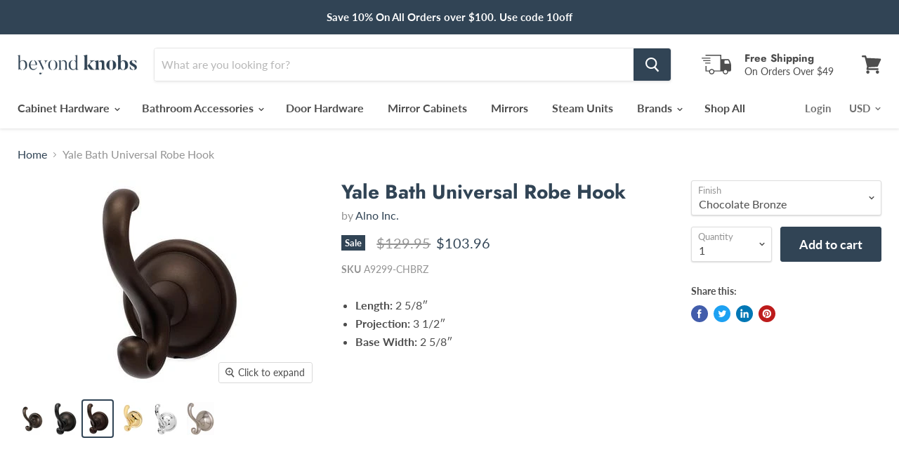

--- FILE ---
content_type: text/html; charset=utf-8
request_url: https://www.beyondknobs.com/products/alno-yale-bath-universal-robe-hook-a9299
body_size: 34336
content:
<!doctype html>
<html class="no-js no-touch" lang="en">
  <head>
    <meta charset="utf-8">
    <meta http-equiv="x-ua-compatible" content="IE=edge">

    <link rel="preconnect" href="https://cdn.shopify.com">
    <link rel="preconnect" href="https://fonts.shopifycdn.com">
    <link rel="preconnect" href="https://v.shopify.com">
    <link rel="preconnect" href="https://cdn.shopifycloud.com">

    <title>Yale Bath Universal Robe Hook — Beyond Knobs</title>

    
      <meta name="description" content="Length: 2 5/8″ Projection: 3 1/2″ Base Width: 2 5/8″">
    

    
  <link rel="shortcut icon" href="//www.beyondknobs.com/cdn/shop/files/favicon_32x32.png?v=1614344104" type="image/png">


    
      <link rel="canonical" href="https://www.beyondknobs.com/products/alno-yale-bath-universal-robe-hook-a9299" />
    

    <meta name="viewport" content="width=device-width">

    
    















<meta property="og:site_name" content="Beyond Knobs">
<meta property="og:url" content="https://www.beyondknobs.com/products/alno-yale-bath-universal-robe-hook-a9299">
<meta property="og:title" content="Yale Bath Universal Robe Hook">
<meta property="og:type" content="website">
<meta property="og:description" content="Length: 2 5/8″ Projection: 3 1/2″ Base Width: 2 5/8″">




    
    
    

    
    
    <meta
      property="og:image"
      content="https://www.beyondknobs.com/cdn/shop/products/A9299-BARC_b84373da-5708-4062-8cef-b2a9f6b8f804_1200x1417.jpg?v=1577398025"
    />
    <meta
      property="og:image:secure_url"
      content="https://www.beyondknobs.com/cdn/shop/products/A9299-BARC_b84373da-5708-4062-8cef-b2a9f6b8f804_1200x1417.jpg?v=1577398025"
    />
    <meta property="og:image:width" content="1200" />
    <meta property="og:image:height" content="1417" />
    
    
    <meta property="og:image:alt" content="Yale Bath Universal Robe Hook" />
  
















<meta name="twitter:title" content="Yale Bath Universal Robe Hook">
<meta name="twitter:description" content="Length: 2 5/8″ Projection: 3 1/2″ Base Width: 2 5/8″">


    
    
    
      
      
      <meta name="twitter:card" content="summary">
    
    
    <meta
      property="twitter:image"
      content="https://www.beyondknobs.com/cdn/shop/products/A9299-BARC_b84373da-5708-4062-8cef-b2a9f6b8f804_1200x1200_crop_center.jpg?v=1577398025"
    />
    <meta property="twitter:image:width" content="1200" />
    <meta property="twitter:image:height" content="1200" />
    
    
    <meta property="twitter:image:alt" content="Yale Bath Universal Robe Hook" />
  



    <link rel="preload" href="//www.beyondknobs.com/cdn/fonts/lato/lato_n7.900f219bc7337bc57a7a2151983f0a4a4d9d5dcf.woff2" as="font" crossorigin="anonymous">
    <link rel="preload" as="style" href="//www.beyondknobs.com/cdn/shop/t/3/assets/theme.scss.css?v=80460703286112397841759259840">

    <script>window.performance && window.performance.mark && window.performance.mark('shopify.content_for_header.start');</script><meta name="google-site-verification" content="oEaK9L87MKo9dXa-EgWQrLu29BBM-NRYW457dDIF7pk">
<meta name="google-site-verification" content="JyurCbKvVobdMqXQbmI4s29vjV8jMwoTdvktDfWMU7c">
<meta id="shopify-digital-wallet" name="shopify-digital-wallet" content="/27576303713/digital_wallets/dialog">
<meta name="shopify-checkout-api-token" content="d93127449c9aa61dd862f37d22b1ffb5">
<meta id="in-context-paypal-metadata" data-shop-id="27576303713" data-venmo-supported="true" data-environment="production" data-locale="en_US" data-paypal-v4="true" data-currency="USD">
<link rel="alternate" type="application/json+oembed" href="https://www.beyondknobs.com/products/alno-yale-bath-universal-robe-hook-a9299.oembed">
<script async="async" src="/checkouts/internal/preloads.js?locale=en-US"></script>
<link rel="preconnect" href="https://shop.app" crossorigin="anonymous">
<script async="async" src="https://shop.app/checkouts/internal/preloads.js?locale=en-US&shop_id=27576303713" crossorigin="anonymous"></script>
<script id="apple-pay-shop-capabilities" type="application/json">{"shopId":27576303713,"countryCode":"US","currencyCode":"USD","merchantCapabilities":["supports3DS"],"merchantId":"gid:\/\/shopify\/Shop\/27576303713","merchantName":"Beyond Knobs","requiredBillingContactFields":["postalAddress","email"],"requiredShippingContactFields":["postalAddress","email"],"shippingType":"shipping","supportedNetworks":["visa","masterCard","amex","discover","elo","jcb"],"total":{"type":"pending","label":"Beyond Knobs","amount":"1.00"},"shopifyPaymentsEnabled":true,"supportsSubscriptions":true}</script>
<script id="shopify-features" type="application/json">{"accessToken":"d93127449c9aa61dd862f37d22b1ffb5","betas":["rich-media-storefront-analytics"],"domain":"www.beyondknobs.com","predictiveSearch":true,"shopId":27576303713,"locale":"en"}</script>
<script>var Shopify = Shopify || {};
Shopify.shop = "buybathdecor.myshopify.com";
Shopify.locale = "en";
Shopify.currency = {"active":"USD","rate":"1.0"};
Shopify.country = "US";
Shopify.theme = {"name":"Empire 1.0","id":80866410593,"schema_name":"Empire","schema_version":"5.0.1-pre.0","theme_store_id":838,"role":"main"};
Shopify.theme.handle = "null";
Shopify.theme.style = {"id":null,"handle":null};
Shopify.cdnHost = "www.beyondknobs.com/cdn";
Shopify.routes = Shopify.routes || {};
Shopify.routes.root = "/";</script>
<script type="module">!function(o){(o.Shopify=o.Shopify||{}).modules=!0}(window);</script>
<script>!function(o){function n(){var o=[];function n(){o.push(Array.prototype.slice.apply(arguments))}return n.q=o,n}var t=o.Shopify=o.Shopify||{};t.loadFeatures=n(),t.autoloadFeatures=n()}(window);</script>
<script>
  window.ShopifyPay = window.ShopifyPay || {};
  window.ShopifyPay.apiHost = "shop.app\/pay";
  window.ShopifyPay.redirectState = null;
</script>
<script id="shop-js-analytics" type="application/json">{"pageType":"product"}</script>
<script defer="defer" async type="module" src="//www.beyondknobs.com/cdn/shopifycloud/shop-js/modules/v2/client.init-shop-cart-sync_BT-GjEfc.en.esm.js"></script>
<script defer="defer" async type="module" src="//www.beyondknobs.com/cdn/shopifycloud/shop-js/modules/v2/chunk.common_D58fp_Oc.esm.js"></script>
<script defer="defer" async type="module" src="//www.beyondknobs.com/cdn/shopifycloud/shop-js/modules/v2/chunk.modal_xMitdFEc.esm.js"></script>
<script type="module">
  await import("//www.beyondknobs.com/cdn/shopifycloud/shop-js/modules/v2/client.init-shop-cart-sync_BT-GjEfc.en.esm.js");
await import("//www.beyondknobs.com/cdn/shopifycloud/shop-js/modules/v2/chunk.common_D58fp_Oc.esm.js");
await import("//www.beyondknobs.com/cdn/shopifycloud/shop-js/modules/v2/chunk.modal_xMitdFEc.esm.js");

  window.Shopify.SignInWithShop?.initShopCartSync?.({"fedCMEnabled":true,"windoidEnabled":true});

</script>
<script>
  window.Shopify = window.Shopify || {};
  if (!window.Shopify.featureAssets) window.Shopify.featureAssets = {};
  window.Shopify.featureAssets['shop-js'] = {"shop-cart-sync":["modules/v2/client.shop-cart-sync_DZOKe7Ll.en.esm.js","modules/v2/chunk.common_D58fp_Oc.esm.js","modules/v2/chunk.modal_xMitdFEc.esm.js"],"init-fed-cm":["modules/v2/client.init-fed-cm_B6oLuCjv.en.esm.js","modules/v2/chunk.common_D58fp_Oc.esm.js","modules/v2/chunk.modal_xMitdFEc.esm.js"],"shop-cash-offers":["modules/v2/client.shop-cash-offers_D2sdYoxE.en.esm.js","modules/v2/chunk.common_D58fp_Oc.esm.js","modules/v2/chunk.modal_xMitdFEc.esm.js"],"shop-login-button":["modules/v2/client.shop-login-button_QeVjl5Y3.en.esm.js","modules/v2/chunk.common_D58fp_Oc.esm.js","modules/v2/chunk.modal_xMitdFEc.esm.js"],"pay-button":["modules/v2/client.pay-button_DXTOsIq6.en.esm.js","modules/v2/chunk.common_D58fp_Oc.esm.js","modules/v2/chunk.modal_xMitdFEc.esm.js"],"shop-button":["modules/v2/client.shop-button_DQZHx9pm.en.esm.js","modules/v2/chunk.common_D58fp_Oc.esm.js","modules/v2/chunk.modal_xMitdFEc.esm.js"],"avatar":["modules/v2/client.avatar_BTnouDA3.en.esm.js"],"init-windoid":["modules/v2/client.init-windoid_CR1B-cfM.en.esm.js","modules/v2/chunk.common_D58fp_Oc.esm.js","modules/v2/chunk.modal_xMitdFEc.esm.js"],"init-shop-for-new-customer-accounts":["modules/v2/client.init-shop-for-new-customer-accounts_C_vY_xzh.en.esm.js","modules/v2/client.shop-login-button_QeVjl5Y3.en.esm.js","modules/v2/chunk.common_D58fp_Oc.esm.js","modules/v2/chunk.modal_xMitdFEc.esm.js"],"init-shop-email-lookup-coordinator":["modules/v2/client.init-shop-email-lookup-coordinator_BI7n9ZSv.en.esm.js","modules/v2/chunk.common_D58fp_Oc.esm.js","modules/v2/chunk.modal_xMitdFEc.esm.js"],"init-shop-cart-sync":["modules/v2/client.init-shop-cart-sync_BT-GjEfc.en.esm.js","modules/v2/chunk.common_D58fp_Oc.esm.js","modules/v2/chunk.modal_xMitdFEc.esm.js"],"shop-toast-manager":["modules/v2/client.shop-toast-manager_DiYdP3xc.en.esm.js","modules/v2/chunk.common_D58fp_Oc.esm.js","modules/v2/chunk.modal_xMitdFEc.esm.js"],"init-customer-accounts":["modules/v2/client.init-customer-accounts_D9ZNqS-Q.en.esm.js","modules/v2/client.shop-login-button_QeVjl5Y3.en.esm.js","modules/v2/chunk.common_D58fp_Oc.esm.js","modules/v2/chunk.modal_xMitdFEc.esm.js"],"init-customer-accounts-sign-up":["modules/v2/client.init-customer-accounts-sign-up_iGw4briv.en.esm.js","modules/v2/client.shop-login-button_QeVjl5Y3.en.esm.js","modules/v2/chunk.common_D58fp_Oc.esm.js","modules/v2/chunk.modal_xMitdFEc.esm.js"],"shop-follow-button":["modules/v2/client.shop-follow-button_CqMgW2wH.en.esm.js","modules/v2/chunk.common_D58fp_Oc.esm.js","modules/v2/chunk.modal_xMitdFEc.esm.js"],"checkout-modal":["modules/v2/client.checkout-modal_xHeaAweL.en.esm.js","modules/v2/chunk.common_D58fp_Oc.esm.js","modules/v2/chunk.modal_xMitdFEc.esm.js"],"shop-login":["modules/v2/client.shop-login_D91U-Q7h.en.esm.js","modules/v2/chunk.common_D58fp_Oc.esm.js","modules/v2/chunk.modal_xMitdFEc.esm.js"],"lead-capture":["modules/v2/client.lead-capture_BJmE1dJe.en.esm.js","modules/v2/chunk.common_D58fp_Oc.esm.js","modules/v2/chunk.modal_xMitdFEc.esm.js"],"payment-terms":["modules/v2/client.payment-terms_Ci9AEqFq.en.esm.js","modules/v2/chunk.common_D58fp_Oc.esm.js","modules/v2/chunk.modal_xMitdFEc.esm.js"]};
</script>
<script id="__st">var __st={"a":27576303713,"offset":-28800,"reqid":"8ca2c2ff-dae9-453c-b81e-6263f50578d1-1769475513","pageurl":"www.beyondknobs.com\/products\/alno-yale-bath-universal-robe-hook-a9299","u":"a433d68e0da9","p":"product","rtyp":"product","rid":4443936850017};</script>
<script>window.ShopifyPaypalV4VisibilityTracking = true;</script>
<script id="captcha-bootstrap">!function(){'use strict';const t='contact',e='account',n='new_comment',o=[[t,t],['blogs',n],['comments',n],[t,'customer']],c=[[e,'customer_login'],[e,'guest_login'],[e,'recover_customer_password'],[e,'create_customer']],r=t=>t.map((([t,e])=>`form[action*='/${t}']:not([data-nocaptcha='true']) input[name='form_type'][value='${e}']`)).join(','),a=t=>()=>t?[...document.querySelectorAll(t)].map((t=>t.form)):[];function s(){const t=[...o],e=r(t);return a(e)}const i='password',u='form_key',d=['recaptcha-v3-token','g-recaptcha-response','h-captcha-response',i],f=()=>{try{return window.sessionStorage}catch{return}},m='__shopify_v',_=t=>t.elements[u];function p(t,e,n=!1){try{const o=window.sessionStorage,c=JSON.parse(o.getItem(e)),{data:r}=function(t){const{data:e,action:n}=t;return t[m]||n?{data:e,action:n}:{data:t,action:n}}(c);for(const[e,n]of Object.entries(r))t.elements[e]&&(t.elements[e].value=n);n&&o.removeItem(e)}catch(o){console.error('form repopulation failed',{error:o})}}const l='form_type',E='cptcha';function T(t){t.dataset[E]=!0}const w=window,h=w.document,L='Shopify',v='ce_forms',y='captcha';let A=!1;((t,e)=>{const n=(g='f06e6c50-85a8-45c8-87d0-21a2b65856fe',I='https://cdn.shopify.com/shopifycloud/storefront-forms-hcaptcha/ce_storefront_forms_captcha_hcaptcha.v1.5.2.iife.js',D={infoText:'Protected by hCaptcha',privacyText:'Privacy',termsText:'Terms'},(t,e,n)=>{const o=w[L][v],c=o.bindForm;if(c)return c(t,g,e,D).then(n);var r;o.q.push([[t,g,e,D],n]),r=I,A||(h.body.append(Object.assign(h.createElement('script'),{id:'captcha-provider',async:!0,src:r})),A=!0)});var g,I,D;w[L]=w[L]||{},w[L][v]=w[L][v]||{},w[L][v].q=[],w[L][y]=w[L][y]||{},w[L][y].protect=function(t,e){n(t,void 0,e),T(t)},Object.freeze(w[L][y]),function(t,e,n,w,h,L){const[v,y,A,g]=function(t,e,n){const i=e?o:[],u=t?c:[],d=[...i,...u],f=r(d),m=r(i),_=r(d.filter((([t,e])=>n.includes(e))));return[a(f),a(m),a(_),s()]}(w,h,L),I=t=>{const e=t.target;return e instanceof HTMLFormElement?e:e&&e.form},D=t=>v().includes(t);t.addEventListener('submit',(t=>{const e=I(t);if(!e)return;const n=D(e)&&!e.dataset.hcaptchaBound&&!e.dataset.recaptchaBound,o=_(e),c=g().includes(e)&&(!o||!o.value);(n||c)&&t.preventDefault(),c&&!n&&(function(t){try{if(!f())return;!function(t){const e=f();if(!e)return;const n=_(t);if(!n)return;const o=n.value;o&&e.removeItem(o)}(t);const e=Array.from(Array(32),(()=>Math.random().toString(36)[2])).join('');!function(t,e){_(t)||t.append(Object.assign(document.createElement('input'),{type:'hidden',name:u})),t.elements[u].value=e}(t,e),function(t,e){const n=f();if(!n)return;const o=[...t.querySelectorAll(`input[type='${i}']`)].map((({name:t})=>t)),c=[...d,...o],r={};for(const[a,s]of new FormData(t).entries())c.includes(a)||(r[a]=s);n.setItem(e,JSON.stringify({[m]:1,action:t.action,data:r}))}(t,e)}catch(e){console.error('failed to persist form',e)}}(e),e.submit())}));const S=(t,e)=>{t&&!t.dataset[E]&&(n(t,e.some((e=>e===t))),T(t))};for(const o of['focusin','change'])t.addEventListener(o,(t=>{const e=I(t);D(e)&&S(e,y())}));const B=e.get('form_key'),M=e.get(l),P=B&&M;t.addEventListener('DOMContentLoaded',(()=>{const t=y();if(P)for(const e of t)e.elements[l].value===M&&p(e,B);[...new Set([...A(),...v().filter((t=>'true'===t.dataset.shopifyCaptcha))])].forEach((e=>S(e,t)))}))}(h,new URLSearchParams(w.location.search),n,t,e,['guest_login'])})(!0,!0)}();</script>
<script integrity="sha256-4kQ18oKyAcykRKYeNunJcIwy7WH5gtpwJnB7kiuLZ1E=" data-source-attribution="shopify.loadfeatures" defer="defer" src="//www.beyondknobs.com/cdn/shopifycloud/storefront/assets/storefront/load_feature-a0a9edcb.js" crossorigin="anonymous"></script>
<script crossorigin="anonymous" defer="defer" src="//www.beyondknobs.com/cdn/shopifycloud/storefront/assets/shopify_pay/storefront-65b4c6d7.js?v=20250812"></script>
<script data-source-attribution="shopify.dynamic_checkout.dynamic.init">var Shopify=Shopify||{};Shopify.PaymentButton=Shopify.PaymentButton||{isStorefrontPortableWallets:!0,init:function(){window.Shopify.PaymentButton.init=function(){};var t=document.createElement("script");t.src="https://www.beyondknobs.com/cdn/shopifycloud/portable-wallets/latest/portable-wallets.en.js",t.type="module",document.head.appendChild(t)}};
</script>
<script data-source-attribution="shopify.dynamic_checkout.buyer_consent">
  function portableWalletsHideBuyerConsent(e){var t=document.getElementById("shopify-buyer-consent"),n=document.getElementById("shopify-subscription-policy-button");t&&n&&(t.classList.add("hidden"),t.setAttribute("aria-hidden","true"),n.removeEventListener("click",e))}function portableWalletsShowBuyerConsent(e){var t=document.getElementById("shopify-buyer-consent"),n=document.getElementById("shopify-subscription-policy-button");t&&n&&(t.classList.remove("hidden"),t.removeAttribute("aria-hidden"),n.addEventListener("click",e))}window.Shopify?.PaymentButton&&(window.Shopify.PaymentButton.hideBuyerConsent=portableWalletsHideBuyerConsent,window.Shopify.PaymentButton.showBuyerConsent=portableWalletsShowBuyerConsent);
</script>
<script data-source-attribution="shopify.dynamic_checkout.cart.bootstrap">document.addEventListener("DOMContentLoaded",(function(){function t(){return document.querySelector("shopify-accelerated-checkout-cart, shopify-accelerated-checkout")}if(t())Shopify.PaymentButton.init();else{new MutationObserver((function(e,n){t()&&(Shopify.PaymentButton.init(),n.disconnect())})).observe(document.body,{childList:!0,subtree:!0})}}));
</script>
<link id="shopify-accelerated-checkout-styles" rel="stylesheet" media="screen" href="https://www.beyondknobs.com/cdn/shopifycloud/portable-wallets/latest/accelerated-checkout-backwards-compat.css" crossorigin="anonymous">
<style id="shopify-accelerated-checkout-cart">
        #shopify-buyer-consent {
  margin-top: 1em;
  display: inline-block;
  width: 100%;
}

#shopify-buyer-consent.hidden {
  display: none;
}

#shopify-subscription-policy-button {
  background: none;
  border: none;
  padding: 0;
  text-decoration: underline;
  font-size: inherit;
  cursor: pointer;
}

#shopify-subscription-policy-button::before {
  box-shadow: none;
}

      </style>

<script>window.performance && window.performance.mark && window.performance.mark('shopify.content_for_header.end');</script>

    <script>
      document.documentElement.className=document.documentElement.className.replace(/\bno-js\b/,'js');
      if(window.Shopify&&window.Shopify.designMode)document.documentElement.className+=' in-theme-editor';
      if(('ontouchstart' in window)||window.DocumentTouch&&document instanceof DocumentTouch)document.documentElement.className=document.documentElement.className.replace(/\bno-touch\b/,'has-touch');
    </script>

    <link href="//www.beyondknobs.com/cdn/shop/t/3/assets/theme.scss.css?v=80460703286112397841759259840" rel="stylesheet" type="text/css" media="all" />

    <meta name="google-site-verification" content="mcM-SQ9bkRf5JvUz22VGsEDcAUw_Y3P1xve8idD9dCs" />
  <link href="https://monorail-edge.shopifysvc.com" rel="dns-prefetch">
<script>(function(){if ("sendBeacon" in navigator && "performance" in window) {try {var session_token_from_headers = performance.getEntriesByType('navigation')[0].serverTiming.find(x => x.name == '_s').description;} catch {var session_token_from_headers = undefined;}var session_cookie_matches = document.cookie.match(/_shopify_s=([^;]*)/);var session_token_from_cookie = session_cookie_matches && session_cookie_matches.length === 2 ? session_cookie_matches[1] : "";var session_token = session_token_from_headers || session_token_from_cookie || "";function handle_abandonment_event(e) {var entries = performance.getEntries().filter(function(entry) {return /monorail-edge.shopifysvc.com/.test(entry.name);});if (!window.abandonment_tracked && entries.length === 0) {window.abandonment_tracked = true;var currentMs = Date.now();var navigation_start = performance.timing.navigationStart;var payload = {shop_id: 27576303713,url: window.location.href,navigation_start,duration: currentMs - navigation_start,session_token,page_type: "product"};window.navigator.sendBeacon("https://monorail-edge.shopifysvc.com/v1/produce", JSON.stringify({schema_id: "online_store_buyer_site_abandonment/1.1",payload: payload,metadata: {event_created_at_ms: currentMs,event_sent_at_ms: currentMs}}));}}window.addEventListener('pagehide', handle_abandonment_event);}}());</script>
<script id="web-pixels-manager-setup">(function e(e,d,r,n,o){if(void 0===o&&(o={}),!Boolean(null===(a=null===(i=window.Shopify)||void 0===i?void 0:i.analytics)||void 0===a?void 0:a.replayQueue)){var i,a;window.Shopify=window.Shopify||{};var t=window.Shopify;t.analytics=t.analytics||{};var s=t.analytics;s.replayQueue=[],s.publish=function(e,d,r){return s.replayQueue.push([e,d,r]),!0};try{self.performance.mark("wpm:start")}catch(e){}var l=function(){var e={modern:/Edge?\/(1{2}[4-9]|1[2-9]\d|[2-9]\d{2}|\d{4,})\.\d+(\.\d+|)|Firefox\/(1{2}[4-9]|1[2-9]\d|[2-9]\d{2}|\d{4,})\.\d+(\.\d+|)|Chrom(ium|e)\/(9{2}|\d{3,})\.\d+(\.\d+|)|(Maci|X1{2}).+ Version\/(15\.\d+|(1[6-9]|[2-9]\d|\d{3,})\.\d+)([,.]\d+|)( \(\w+\)|)( Mobile\/\w+|) Safari\/|Chrome.+OPR\/(9{2}|\d{3,})\.\d+\.\d+|(CPU[ +]OS|iPhone[ +]OS|CPU[ +]iPhone|CPU IPhone OS|CPU iPad OS)[ +]+(15[._]\d+|(1[6-9]|[2-9]\d|\d{3,})[._]\d+)([._]\d+|)|Android:?[ /-](13[3-9]|1[4-9]\d|[2-9]\d{2}|\d{4,})(\.\d+|)(\.\d+|)|Android.+Firefox\/(13[5-9]|1[4-9]\d|[2-9]\d{2}|\d{4,})\.\d+(\.\d+|)|Android.+Chrom(ium|e)\/(13[3-9]|1[4-9]\d|[2-9]\d{2}|\d{4,})\.\d+(\.\d+|)|SamsungBrowser\/([2-9]\d|\d{3,})\.\d+/,legacy:/Edge?\/(1[6-9]|[2-9]\d|\d{3,})\.\d+(\.\d+|)|Firefox\/(5[4-9]|[6-9]\d|\d{3,})\.\d+(\.\d+|)|Chrom(ium|e)\/(5[1-9]|[6-9]\d|\d{3,})\.\d+(\.\d+|)([\d.]+$|.*Safari\/(?![\d.]+ Edge\/[\d.]+$))|(Maci|X1{2}).+ Version\/(10\.\d+|(1[1-9]|[2-9]\d|\d{3,})\.\d+)([,.]\d+|)( \(\w+\)|)( Mobile\/\w+|) Safari\/|Chrome.+OPR\/(3[89]|[4-9]\d|\d{3,})\.\d+\.\d+|(CPU[ +]OS|iPhone[ +]OS|CPU[ +]iPhone|CPU IPhone OS|CPU iPad OS)[ +]+(10[._]\d+|(1[1-9]|[2-9]\d|\d{3,})[._]\d+)([._]\d+|)|Android:?[ /-](13[3-9]|1[4-9]\d|[2-9]\d{2}|\d{4,})(\.\d+|)(\.\d+|)|Mobile Safari.+OPR\/([89]\d|\d{3,})\.\d+\.\d+|Android.+Firefox\/(13[5-9]|1[4-9]\d|[2-9]\d{2}|\d{4,})\.\d+(\.\d+|)|Android.+Chrom(ium|e)\/(13[3-9]|1[4-9]\d|[2-9]\d{2}|\d{4,})\.\d+(\.\d+|)|Android.+(UC? ?Browser|UCWEB|U3)[ /]?(15\.([5-9]|\d{2,})|(1[6-9]|[2-9]\d|\d{3,})\.\d+)\.\d+|SamsungBrowser\/(5\.\d+|([6-9]|\d{2,})\.\d+)|Android.+MQ{2}Browser\/(14(\.(9|\d{2,})|)|(1[5-9]|[2-9]\d|\d{3,})(\.\d+|))(\.\d+|)|K[Aa][Ii]OS\/(3\.\d+|([4-9]|\d{2,})\.\d+)(\.\d+|)/},d=e.modern,r=e.legacy,n=navigator.userAgent;return n.match(d)?"modern":n.match(r)?"legacy":"unknown"}(),u="modern"===l?"modern":"legacy",c=(null!=n?n:{modern:"",legacy:""})[u],f=function(e){return[e.baseUrl,"/wpm","/b",e.hashVersion,"modern"===e.buildTarget?"m":"l",".js"].join("")}({baseUrl:d,hashVersion:r,buildTarget:u}),m=function(e){var d=e.version,r=e.bundleTarget,n=e.surface,o=e.pageUrl,i=e.monorailEndpoint;return{emit:function(e){var a=e.status,t=e.errorMsg,s=(new Date).getTime(),l=JSON.stringify({metadata:{event_sent_at_ms:s},events:[{schema_id:"web_pixels_manager_load/3.1",payload:{version:d,bundle_target:r,page_url:o,status:a,surface:n,error_msg:t},metadata:{event_created_at_ms:s}}]});if(!i)return console&&console.warn&&console.warn("[Web Pixels Manager] No Monorail endpoint provided, skipping logging."),!1;try{return self.navigator.sendBeacon.bind(self.navigator)(i,l)}catch(e){}var u=new XMLHttpRequest;try{return u.open("POST",i,!0),u.setRequestHeader("Content-Type","text/plain"),u.send(l),!0}catch(e){return console&&console.warn&&console.warn("[Web Pixels Manager] Got an unhandled error while logging to Monorail."),!1}}}}({version:r,bundleTarget:l,surface:e.surface,pageUrl:self.location.href,monorailEndpoint:e.monorailEndpoint});try{o.browserTarget=l,function(e){var d=e.src,r=e.async,n=void 0===r||r,o=e.onload,i=e.onerror,a=e.sri,t=e.scriptDataAttributes,s=void 0===t?{}:t,l=document.createElement("script"),u=document.querySelector("head"),c=document.querySelector("body");if(l.async=n,l.src=d,a&&(l.integrity=a,l.crossOrigin="anonymous"),s)for(var f in s)if(Object.prototype.hasOwnProperty.call(s,f))try{l.dataset[f]=s[f]}catch(e){}if(o&&l.addEventListener("load",o),i&&l.addEventListener("error",i),u)u.appendChild(l);else{if(!c)throw new Error("Did not find a head or body element to append the script");c.appendChild(l)}}({src:f,async:!0,onload:function(){if(!function(){var e,d;return Boolean(null===(d=null===(e=window.Shopify)||void 0===e?void 0:e.analytics)||void 0===d?void 0:d.initialized)}()){var d=window.webPixelsManager.init(e)||void 0;if(d){var r=window.Shopify.analytics;r.replayQueue.forEach((function(e){var r=e[0],n=e[1],o=e[2];d.publishCustomEvent(r,n,o)})),r.replayQueue=[],r.publish=d.publishCustomEvent,r.visitor=d.visitor,r.initialized=!0}}},onerror:function(){return m.emit({status:"failed",errorMsg:"".concat(f," has failed to load")})},sri:function(e){var d=/^sha384-[A-Za-z0-9+/=]+$/;return"string"==typeof e&&d.test(e)}(c)?c:"",scriptDataAttributes:o}),m.emit({status:"loading"})}catch(e){m.emit({status:"failed",errorMsg:(null==e?void 0:e.message)||"Unknown error"})}}})({shopId: 27576303713,storefrontBaseUrl: "https://www.beyondknobs.com",extensionsBaseUrl: "https://extensions.shopifycdn.com/cdn/shopifycloud/web-pixels-manager",monorailEndpoint: "https://monorail-edge.shopifysvc.com/unstable/produce_batch",surface: "storefront-renderer",enabledBetaFlags: ["2dca8a86"],webPixelsConfigList: [{"id":"186908769","configuration":"{\"config\":\"{\\\"pixel_id\\\":\\\"AW-620024733\\\",\\\"target_country\\\":\\\"US\\\",\\\"gtag_events\\\":[{\\\"type\\\":\\\"search\\\",\\\"action_label\\\":\\\"AW-620024733\\\/5hOICP2Fi9UBEJ2n06cC\\\"},{\\\"type\\\":\\\"begin_checkout\\\",\\\"action_label\\\":\\\"AW-620024733\\\/thUZCPqFi9UBEJ2n06cC\\\"},{\\\"type\\\":\\\"view_item\\\",\\\"action_label\\\":[\\\"AW-620024733\\\/-x2hCPyEi9UBEJ2n06cC\\\",\\\"MC-Q19BNVBN9H\\\"]},{\\\"type\\\":\\\"purchase\\\",\\\"action_label\\\":[\\\"AW-620024733\\\/qvHxCPmEi9UBEJ2n06cC\\\",\\\"MC-Q19BNVBN9H\\\"]},{\\\"type\\\":\\\"page_view\\\",\\\"action_label\\\":[\\\"AW-620024733\\\/ucz4CPaEi9UBEJ2n06cC\\\",\\\"MC-Q19BNVBN9H\\\"]},{\\\"type\\\":\\\"add_payment_info\\\",\\\"action_label\\\":\\\"AW-620024733\\\/fn4zCICGi9UBEJ2n06cC\\\"},{\\\"type\\\":\\\"add_to_cart\\\",\\\"action_label\\\":\\\"AW-620024733\\\/oqTzCP-Ei9UBEJ2n06cC\\\"}],\\\"enable_monitoring_mode\\\":false}\"}","eventPayloadVersion":"v1","runtimeContext":"OPEN","scriptVersion":"b2a88bafab3e21179ed38636efcd8a93","type":"APP","apiClientId":1780363,"privacyPurposes":[],"dataSharingAdjustments":{"protectedCustomerApprovalScopes":["read_customer_address","read_customer_email","read_customer_name","read_customer_personal_data","read_customer_phone"]}},{"id":"65699937","eventPayloadVersion":"v1","runtimeContext":"LAX","scriptVersion":"1","type":"CUSTOM","privacyPurposes":["ANALYTICS"],"name":"Google Analytics tag (migrated)"},{"id":"shopify-app-pixel","configuration":"{}","eventPayloadVersion":"v1","runtimeContext":"STRICT","scriptVersion":"0450","apiClientId":"shopify-pixel","type":"APP","privacyPurposes":["ANALYTICS","MARKETING"]},{"id":"shopify-custom-pixel","eventPayloadVersion":"v1","runtimeContext":"LAX","scriptVersion":"0450","apiClientId":"shopify-pixel","type":"CUSTOM","privacyPurposes":["ANALYTICS","MARKETING"]}],isMerchantRequest: false,initData: {"shop":{"name":"Beyond Knobs","paymentSettings":{"currencyCode":"USD"},"myshopifyDomain":"buybathdecor.myshopify.com","countryCode":"US","storefrontUrl":"https:\/\/www.beyondknobs.com"},"customer":null,"cart":null,"checkout":null,"productVariants":[{"price":{"amount":103.96,"currencyCode":"USD"},"product":{"title":"Yale Bath Universal Robe Hook","vendor":"Alno Inc.","id":"4443936850017","untranslatedTitle":"Yale Bath Universal Robe Hook","url":"\/products\/alno-yale-bath-universal-robe-hook-a9299","type":"Robe Hook"},"id":"31590640222305","image":{"src":"\/\/www.beyondknobs.com\/cdn\/shop\/products\/A9299-BARC_b84373da-5708-4062-8cef-b2a9f6b8f804.jpg?v=1577398025"},"sku":"A9299-BARC","title":"Barcelona","untranslatedTitle":"Barcelona"},{"price":{"amount":103.96,"currencyCode":"USD"},"product":{"title":"Yale Bath Universal Robe Hook","vendor":"Alno Inc.","id":"4443936850017","untranslatedTitle":"Yale Bath Universal Robe Hook","url":"\/products\/alno-yale-bath-universal-robe-hook-a9299","type":"Robe Hook"},"id":"31590640255073","image":{"src":"\/\/www.beyondknobs.com\/cdn\/shop\/products\/A9299-BRZ_9c93e040-392d-4822-acc0-53d713d2cb76.jpg?v=1577398025"},"sku":"A9299-BRZ","title":"Bronze","untranslatedTitle":"Bronze"},{"price":{"amount":103.96,"currencyCode":"USD"},"product":{"title":"Yale Bath Universal Robe Hook","vendor":"Alno Inc.","id":"4443936850017","untranslatedTitle":"Yale Bath Universal Robe Hook","url":"\/products\/alno-yale-bath-universal-robe-hook-a9299","type":"Robe Hook"},"id":"31590640287841","image":{"src":"\/\/www.beyondknobs.com\/cdn\/shop\/products\/A9299-CHBRZ_2ca276b2-8d78-4fea-94ed-3a07a993ad7f.jpg?v=1577398025"},"sku":"A9299-CHBRZ","title":"Chocolate Bronze","untranslatedTitle":"Chocolate Bronze"},{"price":{"amount":79.96,"currencyCode":"USD"},"product":{"title":"Yale Bath Universal Robe Hook","vendor":"Alno Inc.","id":"4443936850017","untranslatedTitle":"Yale Bath Universal Robe Hook","url":"\/products\/alno-yale-bath-universal-robe-hook-a9299","type":"Robe Hook"},"id":"31590640320609","image":{"src":"\/\/www.beyondknobs.com\/cdn\/shop\/products\/A9299-PB_08ed855c-7f79-403d-8aea-c6154830c78c.jpg?v=1577398025"},"sku":"A9299-PB","title":"Polished Brass","untranslatedTitle":"Polished Brass"},{"price":{"amount":79.96,"currencyCode":"USD"},"product":{"title":"Yale Bath Universal Robe Hook","vendor":"Alno Inc.","id":"4443936850017","untranslatedTitle":"Yale Bath Universal Robe Hook","url":"\/products\/alno-yale-bath-universal-robe-hook-a9299","type":"Robe Hook"},"id":"31590640353377","image":{"src":"\/\/www.beyondknobs.com\/cdn\/shop\/products\/A9299-BARC_b84373da-5708-4062-8cef-b2a9f6b8f804.jpg?v=1577398025"},"sku":"A9299-PB\/NL","title":"Unlacquered Brass","untranslatedTitle":"Unlacquered Brass"},{"price":{"amount":79.96,"currencyCode":"USD"},"product":{"title":"Yale Bath Universal Robe Hook","vendor":"Alno Inc.","id":"4443936850017","untranslatedTitle":"Yale Bath Universal Robe Hook","url":"\/products\/alno-yale-bath-universal-robe-hook-a9299","type":"Robe Hook"},"id":"31590640386145","image":{"src":"\/\/www.beyondknobs.com\/cdn\/shop\/products\/A9299-PC_908261be-e5ea-4cd4-acb8-b6b623c793cb.jpg?v=1577398025"},"sku":"A9299-PC","title":"Polished Chrome","untranslatedTitle":"Polished Chrome"},{"price":{"amount":87.96,"currencyCode":"USD"},"product":{"title":"Yale Bath Universal Robe Hook","vendor":"Alno Inc.","id":"4443936850017","untranslatedTitle":"Yale Bath Universal Robe Hook","url":"\/products\/alno-yale-bath-universal-robe-hook-a9299","type":"Robe Hook"},"id":"31590640418913","image":{"src":"\/\/www.beyondknobs.com\/cdn\/shop\/products\/A9299-SN_b2f492c2-29d9-4898-83a3-8ae6399301d8.jpg?v=1577398025"},"sku":"A9299-SN","title":"Satin Nickel","untranslatedTitle":"Satin Nickel"}],"purchasingCompany":null},},"https://www.beyondknobs.com/cdn","fcfee988w5aeb613cpc8e4bc33m6693e112",{"modern":"","legacy":""},{"shopId":"27576303713","storefrontBaseUrl":"https:\/\/www.beyondknobs.com","extensionBaseUrl":"https:\/\/extensions.shopifycdn.com\/cdn\/shopifycloud\/web-pixels-manager","surface":"storefront-renderer","enabledBetaFlags":"[\"2dca8a86\"]","isMerchantRequest":"false","hashVersion":"fcfee988w5aeb613cpc8e4bc33m6693e112","publish":"custom","events":"[[\"page_viewed\",{}],[\"product_viewed\",{\"productVariant\":{\"price\":{\"amount\":103.96,\"currencyCode\":\"USD\"},\"product\":{\"title\":\"Yale Bath Universal Robe Hook\",\"vendor\":\"Alno Inc.\",\"id\":\"4443936850017\",\"untranslatedTitle\":\"Yale Bath Universal Robe Hook\",\"url\":\"\/products\/alno-yale-bath-universal-robe-hook-a9299\",\"type\":\"Robe Hook\"},\"id\":\"31590640287841\",\"image\":{\"src\":\"\/\/www.beyondknobs.com\/cdn\/shop\/products\/A9299-CHBRZ_2ca276b2-8d78-4fea-94ed-3a07a993ad7f.jpg?v=1577398025\"},\"sku\":\"A9299-CHBRZ\",\"title\":\"Chocolate Bronze\",\"untranslatedTitle\":\"Chocolate Bronze\"}}]]"});</script><script>
  window.ShopifyAnalytics = window.ShopifyAnalytics || {};
  window.ShopifyAnalytics.meta = window.ShopifyAnalytics.meta || {};
  window.ShopifyAnalytics.meta.currency = 'USD';
  var meta = {"product":{"id":4443936850017,"gid":"gid:\/\/shopify\/Product\/4443936850017","vendor":"Alno Inc.","type":"Robe Hook","handle":"alno-yale-bath-universal-robe-hook-a9299","variants":[{"id":31590640222305,"price":10396,"name":"Yale Bath Universal Robe Hook - Barcelona","public_title":"Barcelona","sku":"A9299-BARC"},{"id":31590640255073,"price":10396,"name":"Yale Bath Universal Robe Hook - Bronze","public_title":"Bronze","sku":"A9299-BRZ"},{"id":31590640287841,"price":10396,"name":"Yale Bath Universal Robe Hook - Chocolate Bronze","public_title":"Chocolate Bronze","sku":"A9299-CHBRZ"},{"id":31590640320609,"price":7996,"name":"Yale Bath Universal Robe Hook - Polished Brass","public_title":"Polished Brass","sku":"A9299-PB"},{"id":31590640353377,"price":7996,"name":"Yale Bath Universal Robe Hook - Unlacquered Brass","public_title":"Unlacquered Brass","sku":"A9299-PB\/NL"},{"id":31590640386145,"price":7996,"name":"Yale Bath Universal Robe Hook - Polished Chrome","public_title":"Polished Chrome","sku":"A9299-PC"},{"id":31590640418913,"price":8796,"name":"Yale Bath Universal Robe Hook - Satin Nickel","public_title":"Satin Nickel","sku":"A9299-SN"}],"remote":false},"page":{"pageType":"product","resourceType":"product","resourceId":4443936850017,"requestId":"8ca2c2ff-dae9-453c-b81e-6263f50578d1-1769475513"}};
  for (var attr in meta) {
    window.ShopifyAnalytics.meta[attr] = meta[attr];
  }
</script>
<script class="analytics">
  (function () {
    var customDocumentWrite = function(content) {
      var jquery = null;

      if (window.jQuery) {
        jquery = window.jQuery;
      } else if (window.Checkout && window.Checkout.$) {
        jquery = window.Checkout.$;
      }

      if (jquery) {
        jquery('body').append(content);
      }
    };

    var hasLoggedConversion = function(token) {
      if (token) {
        return document.cookie.indexOf('loggedConversion=' + token) !== -1;
      }
      return false;
    }

    var setCookieIfConversion = function(token) {
      if (token) {
        var twoMonthsFromNow = new Date(Date.now());
        twoMonthsFromNow.setMonth(twoMonthsFromNow.getMonth() + 2);

        document.cookie = 'loggedConversion=' + token + '; expires=' + twoMonthsFromNow;
      }
    }

    var trekkie = window.ShopifyAnalytics.lib = window.trekkie = window.trekkie || [];
    if (trekkie.integrations) {
      return;
    }
    trekkie.methods = [
      'identify',
      'page',
      'ready',
      'track',
      'trackForm',
      'trackLink'
    ];
    trekkie.factory = function(method) {
      return function() {
        var args = Array.prototype.slice.call(arguments);
        args.unshift(method);
        trekkie.push(args);
        return trekkie;
      };
    };
    for (var i = 0; i < trekkie.methods.length; i++) {
      var key = trekkie.methods[i];
      trekkie[key] = trekkie.factory(key);
    }
    trekkie.load = function(config) {
      trekkie.config = config || {};
      trekkie.config.initialDocumentCookie = document.cookie;
      var first = document.getElementsByTagName('script')[0];
      var script = document.createElement('script');
      script.type = 'text/javascript';
      script.onerror = function(e) {
        var scriptFallback = document.createElement('script');
        scriptFallback.type = 'text/javascript';
        scriptFallback.onerror = function(error) {
                var Monorail = {
      produce: function produce(monorailDomain, schemaId, payload) {
        var currentMs = new Date().getTime();
        var event = {
          schema_id: schemaId,
          payload: payload,
          metadata: {
            event_created_at_ms: currentMs,
            event_sent_at_ms: currentMs
          }
        };
        return Monorail.sendRequest("https://" + monorailDomain + "/v1/produce", JSON.stringify(event));
      },
      sendRequest: function sendRequest(endpointUrl, payload) {
        // Try the sendBeacon API
        if (window && window.navigator && typeof window.navigator.sendBeacon === 'function' && typeof window.Blob === 'function' && !Monorail.isIos12()) {
          var blobData = new window.Blob([payload], {
            type: 'text/plain'
          });

          if (window.navigator.sendBeacon(endpointUrl, blobData)) {
            return true;
          } // sendBeacon was not successful

        } // XHR beacon

        var xhr = new XMLHttpRequest();

        try {
          xhr.open('POST', endpointUrl);
          xhr.setRequestHeader('Content-Type', 'text/plain');
          xhr.send(payload);
        } catch (e) {
          console.log(e);
        }

        return false;
      },
      isIos12: function isIos12() {
        return window.navigator.userAgent.lastIndexOf('iPhone; CPU iPhone OS 12_') !== -1 || window.navigator.userAgent.lastIndexOf('iPad; CPU OS 12_') !== -1;
      }
    };
    Monorail.produce('monorail-edge.shopifysvc.com',
      'trekkie_storefront_load_errors/1.1',
      {shop_id: 27576303713,
      theme_id: 80866410593,
      app_name: "storefront",
      context_url: window.location.href,
      source_url: "//www.beyondknobs.com/cdn/s/trekkie.storefront.a804e9514e4efded663580eddd6991fcc12b5451.min.js"});

        };
        scriptFallback.async = true;
        scriptFallback.src = '//www.beyondknobs.com/cdn/s/trekkie.storefront.a804e9514e4efded663580eddd6991fcc12b5451.min.js';
        first.parentNode.insertBefore(scriptFallback, first);
      };
      script.async = true;
      script.src = '//www.beyondknobs.com/cdn/s/trekkie.storefront.a804e9514e4efded663580eddd6991fcc12b5451.min.js';
      first.parentNode.insertBefore(script, first);
    };
    trekkie.load(
      {"Trekkie":{"appName":"storefront","development":false,"defaultAttributes":{"shopId":27576303713,"isMerchantRequest":null,"themeId":80866410593,"themeCityHash":"4906839634829218524","contentLanguage":"en","currency":"USD","eventMetadataId":"15cd6ce2-b913-4431-bf02-6cce98abeb2a"},"isServerSideCookieWritingEnabled":true,"monorailRegion":"shop_domain","enabledBetaFlags":["65f19447"]},"Session Attribution":{},"S2S":{"facebookCapiEnabled":false,"source":"trekkie-storefront-renderer","apiClientId":580111}}
    );

    var loaded = false;
    trekkie.ready(function() {
      if (loaded) return;
      loaded = true;

      window.ShopifyAnalytics.lib = window.trekkie;

      var originalDocumentWrite = document.write;
      document.write = customDocumentWrite;
      try { window.ShopifyAnalytics.merchantGoogleAnalytics.call(this); } catch(error) {};
      document.write = originalDocumentWrite;

      window.ShopifyAnalytics.lib.page(null,{"pageType":"product","resourceType":"product","resourceId":4443936850017,"requestId":"8ca2c2ff-dae9-453c-b81e-6263f50578d1-1769475513","shopifyEmitted":true});

      var match = window.location.pathname.match(/checkouts\/(.+)\/(thank_you|post_purchase)/)
      var token = match? match[1]: undefined;
      if (!hasLoggedConversion(token)) {
        setCookieIfConversion(token);
        window.ShopifyAnalytics.lib.track("Viewed Product",{"currency":"USD","variantId":31590640222305,"productId":4443936850017,"productGid":"gid:\/\/shopify\/Product\/4443936850017","name":"Yale Bath Universal Robe Hook - Barcelona","price":"103.96","sku":"A9299-BARC","brand":"Alno Inc.","variant":"Barcelona","category":"Robe Hook","nonInteraction":true,"remote":false},undefined,undefined,{"shopifyEmitted":true});
      window.ShopifyAnalytics.lib.track("monorail:\/\/trekkie_storefront_viewed_product\/1.1",{"currency":"USD","variantId":31590640222305,"productId":4443936850017,"productGid":"gid:\/\/shopify\/Product\/4443936850017","name":"Yale Bath Universal Robe Hook - Barcelona","price":"103.96","sku":"A9299-BARC","brand":"Alno Inc.","variant":"Barcelona","category":"Robe Hook","nonInteraction":true,"remote":false,"referer":"https:\/\/www.beyondknobs.com\/products\/alno-yale-bath-universal-robe-hook-a9299"});
      }
    });


        var eventsListenerScript = document.createElement('script');
        eventsListenerScript.async = true;
        eventsListenerScript.src = "//www.beyondknobs.com/cdn/shopifycloud/storefront/assets/shop_events_listener-3da45d37.js";
        document.getElementsByTagName('head')[0].appendChild(eventsListenerScript);

})();</script>
  <script>
  if (!window.ga || (window.ga && typeof window.ga !== 'function')) {
    window.ga = function ga() {
      (window.ga.q = window.ga.q || []).push(arguments);
      if (window.Shopify && window.Shopify.analytics && typeof window.Shopify.analytics.publish === 'function') {
        window.Shopify.analytics.publish("ga_stub_called", {}, {sendTo: "google_osp_migration"});
      }
      console.error("Shopify's Google Analytics stub called with:", Array.from(arguments), "\nSee https://help.shopify.com/manual/promoting-marketing/pixels/pixel-migration#google for more information.");
    };
    if (window.Shopify && window.Shopify.analytics && typeof window.Shopify.analytics.publish === 'function') {
      window.Shopify.analytics.publish("ga_stub_initialized", {}, {sendTo: "google_osp_migration"});
    }
  }
</script>
<script
  defer
  src="https://www.beyondknobs.com/cdn/shopifycloud/perf-kit/shopify-perf-kit-3.0.4.min.js"
  data-application="storefront-renderer"
  data-shop-id="27576303713"
  data-render-region="gcp-us-east1"
  data-page-type="product"
  data-theme-instance-id="80866410593"
  data-theme-name="Empire"
  data-theme-version="5.0.1-pre.0"
  data-monorail-region="shop_domain"
  data-resource-timing-sampling-rate="10"
  data-shs="true"
  data-shs-beacon="true"
  data-shs-export-with-fetch="true"
  data-shs-logs-sample-rate="1"
  data-shs-beacon-endpoint="https://www.beyondknobs.com/api/collect"
></script>
</head>

  <body class="template-product" data-instant-allow-query-string>
    <a class="skip-to-main" href="#site-main">Skip to content</a>
    <div id="shopify-section-static-announcement" class="shopify-section site-announcement"><script
  type="application/json"
  data-section-id="static-announcement"
  data-section-type="static-announcement">
</script>









  
    <div
      class="
        announcement-bar
        
      "
      style="
        color: #ffffff;
        background: #314455;
      ">
      

      
        <div class="announcement-bar-text">
          Save 10% On All Orders over $100. Use code 10off
        </div>
      

      <div class="announcement-bar-text-mobile">
        
          Save 10% On All Orders over $100. Use code 10off
        
      </div>
    </div>
  


</div>
    <header
      class="site-header site-header-nav--open"
      role="banner"
      data-site-header
    >
      <div id="shopify-section-static-header" class="shopify-section site-header-wrapper"><script
  type="application/json"
  data-section-id="static-header"
  data-section-type="static-header"
  data-section-data>
  {
    "settings": {
      "sticky_header": true,
      "live_search": {
        "enable": true,
        "enable_images": true,
        "enable_content": false,
        "money_format": "${{amount}}",
        "context": {
          "view_all_results": "View all results",
          "view_all_products": "View all products",
          "content_results": {
            "title": "Pages \u0026amp; Posts",
            "no_results": "No results."
          },
          "no_results_products": {
            "title": "No products for “*terms*”.",
            "title_in_category": "No products for “*terms*” in *category*.",
            "message": "Sorry, we couldn’t find any matches."
          }
        }
      }
    },
    "currency": {
      "enable": true,
      "shop_currency": "USD",
      "default_currency": "USD",
      "display_format": "money_format",
      "money_format": "${{amount}}",
      "money_format_no_currency": "${{amount}}",
      "money_format_currency": "${{amount}} USD"
    }
  }
</script>




<style data-shopify>
  .site-logo {
    max-width: 170px;
    max-height: 40px;
  }
</style>

<div
  class="
    site-header-main
    
  "
  data-site-header-main
  data-site-header-sticky
  
>
  <button class="site-header-menu-toggle" data-menu-toggle>
    <div class="site-header-menu-toggle--button" tabindex="-1">
      <span class="toggle-icon--bar toggle-icon--bar-top"></span>
      <span class="toggle-icon--bar toggle-icon--bar-middle"></span>
      <span class="toggle-icon--bar toggle-icon--bar-bottom"></span>
      <span class="visually-hidden">Menu</span>
    </div>
  </button>

  

  <div
    class="
      site-header-main-content
      
        small-promo-enabled
      
    "
  >
    <div class="site-header-logo">
      <a
        class="site-logo"
        href="/">
        
          
          

          

  

  <img
    
      src="//www.beyondknobs.com/cdn/shop/files/beyond-knobs_482x80.png?v=1614344104"
    
    alt=""

    
      data-rimg
      srcset="//www.beyondknobs.com/cdn/shop/files/beyond-knobs_482x80.png?v=1614344104 1x"
    

    class="site-logo-image"
    
    
  >




        
      </a>
    </div>

    



<div class="live-search" data-live-search><form
    class="
      live-search-form
      form-fields-inline
      
    "
    action="/search"
    method="get"
    role="search"
    aria-label="Product"
    data-live-search-form
  >
    <input type="hidden" name="type" value="product">
    <div class="form-field no-label"><input
        class="form-field-input live-search-form-field"
        type="text"
        name="q"
        aria-label="Search"
        placeholder="What are you looking for?"
        
        autocomplete="off"
        data-live-search-input>
      <button
        class="live-search-takeover-cancel"
        type="button"
        data-live-search-takeover-cancel>
        Cancel
      </button>

      <button
        class="live-search-button button-primary"
        type="submit"
        aria-label="Search"
        data-live-search-submit
      >
        <span class="search-icon search-icon--inactive">
          <svg
  aria-hidden="true"
  focusable="false"
  role="presentation"
  xmlns="http://www.w3.org/2000/svg"
  width="20"
  height="21"
  viewBox="0 0 20 21"
>
  <path fill="currentColor" fill-rule="evenodd" d="M12.514 14.906a8.264 8.264 0 0 1-4.322 1.21C3.668 16.116 0 12.513 0 8.07 0 3.626 3.668.023 8.192.023c4.525 0 8.193 3.603 8.193 8.047 0 2.033-.769 3.89-2.035 5.307l4.999 5.552-1.775 1.597-5.06-5.62zm-4.322-.843c3.37 0 6.102-2.684 6.102-5.993 0-3.31-2.732-5.994-6.102-5.994S2.09 4.76 2.09 8.07c0 3.31 2.732 5.993 6.102 5.993z"/>
</svg>
        </span>
        <span class="search-icon search-icon--active">
          <svg
  aria-hidden="true"
  focusable="false"
  role="presentation"
  width="26"
  height="26"
  viewBox="0 0 26 26"
  xmlns="http://www.w3.org/2000/svg"
>
  <g fill-rule="nonzero" fill="currentColor">
    <path d="M13 26C5.82 26 0 20.18 0 13S5.82 0 13 0s13 5.82 13 13-5.82 13-13 13zm0-3.852a9.148 9.148 0 1 0 0-18.296 9.148 9.148 0 0 0 0 18.296z" opacity=".29"/><path d="M13 26c7.18 0 13-5.82 13-13a1.926 1.926 0 0 0-3.852 0A9.148 9.148 0 0 1 13 22.148 1.926 1.926 0 0 0 13 26z"/>
  </g>
</svg>
        </span>
      </button>
    </div>

    <div class="search-flydown" data-live-search-flydown>
      <div class="search-flydown--placeholder" data-live-search-placeholder>
        <div class="search-flydown--product-items">
          
            <a class="search-flydown--product search-flydown--product" href="#">
              
                <div class="search-flydown--product-image">
                  <svg class="placeholder--image placeholder--content-image" xmlns="http://www.w3.org/2000/svg" viewBox="0 0 525.5 525.5"><path d="M324.5 212.7H203c-1.6 0-2.8 1.3-2.8 2.8V308c0 1.6 1.3 2.8 2.8 2.8h121.6c1.6 0 2.8-1.3 2.8-2.8v-92.5c0-1.6-1.3-2.8-2.9-2.8zm1.1 95.3c0 .6-.5 1.1-1.1 1.1H203c-.6 0-1.1-.5-1.1-1.1v-92.5c0-.6.5-1.1 1.1-1.1h121.6c.6 0 1.1.5 1.1 1.1V308z"/><path d="M210.4 299.5H240v.1s.1 0 .2-.1h75.2v-76.2h-105v76.2zm1.8-7.2l20-20c1.6-1.6 3.8-2.5 6.1-2.5s4.5.9 6.1 2.5l1.5 1.5 16.8 16.8c-12.9 3.3-20.7 6.3-22.8 7.2h-27.7v-5.5zm101.5-10.1c-20.1 1.7-36.7 4.8-49.1 7.9l-16.9-16.9 26.3-26.3c1.6-1.6 3.8-2.5 6.1-2.5s4.5.9 6.1 2.5l27.5 27.5v7.8zm-68.9 15.5c9.7-3.5 33.9-10.9 68.9-13.8v13.8h-68.9zm68.9-72.7v46.8l-26.2-26.2c-1.9-1.9-4.5-3-7.3-3s-5.4 1.1-7.3 3l-26.3 26.3-.9-.9c-1.9-1.9-4.5-3-7.3-3s-5.4 1.1-7.3 3l-18.8 18.8V225h101.4z"/><path d="M232.8 254c4.6 0 8.3-3.7 8.3-8.3s-3.7-8.3-8.3-8.3-8.3 3.7-8.3 8.3 3.7 8.3 8.3 8.3zm0-14.9c3.6 0 6.6 2.9 6.6 6.6s-2.9 6.6-6.6 6.6-6.6-2.9-6.6-6.6 3-6.6 6.6-6.6z"/></svg>
                </div>
              

              <div class="search-flydown--product-text">
                <span class="search-flydown--product-title placeholder--content-text"></span>
                <span class="search-flydown--product-price placeholder--content-text"></span>
              </div>
            </a>
          
            <a class="search-flydown--product search-flydown--product" href="#">
              
                <div class="search-flydown--product-image">
                  <svg class="placeholder--image placeholder--content-image" xmlns="http://www.w3.org/2000/svg" viewBox="0 0 525.5 525.5"><path d="M324.5 212.7H203c-1.6 0-2.8 1.3-2.8 2.8V308c0 1.6 1.3 2.8 2.8 2.8h121.6c1.6 0 2.8-1.3 2.8-2.8v-92.5c0-1.6-1.3-2.8-2.9-2.8zm1.1 95.3c0 .6-.5 1.1-1.1 1.1H203c-.6 0-1.1-.5-1.1-1.1v-92.5c0-.6.5-1.1 1.1-1.1h121.6c.6 0 1.1.5 1.1 1.1V308z"/><path d="M210.4 299.5H240v.1s.1 0 .2-.1h75.2v-76.2h-105v76.2zm1.8-7.2l20-20c1.6-1.6 3.8-2.5 6.1-2.5s4.5.9 6.1 2.5l1.5 1.5 16.8 16.8c-12.9 3.3-20.7 6.3-22.8 7.2h-27.7v-5.5zm101.5-10.1c-20.1 1.7-36.7 4.8-49.1 7.9l-16.9-16.9 26.3-26.3c1.6-1.6 3.8-2.5 6.1-2.5s4.5.9 6.1 2.5l27.5 27.5v7.8zm-68.9 15.5c9.7-3.5 33.9-10.9 68.9-13.8v13.8h-68.9zm68.9-72.7v46.8l-26.2-26.2c-1.9-1.9-4.5-3-7.3-3s-5.4 1.1-7.3 3l-26.3 26.3-.9-.9c-1.9-1.9-4.5-3-7.3-3s-5.4 1.1-7.3 3l-18.8 18.8V225h101.4z"/><path d="M232.8 254c4.6 0 8.3-3.7 8.3-8.3s-3.7-8.3-8.3-8.3-8.3 3.7-8.3 8.3 3.7 8.3 8.3 8.3zm0-14.9c3.6 0 6.6 2.9 6.6 6.6s-2.9 6.6-6.6 6.6-6.6-2.9-6.6-6.6 3-6.6 6.6-6.6z"/></svg>
                </div>
              

              <div class="search-flydown--product-text">
                <span class="search-flydown--product-title placeholder--content-text"></span>
                <span class="search-flydown--product-price placeholder--content-text"></span>
              </div>
            </a>
          
            <a class="search-flydown--product search-flydown--product" href="#">
              
                <div class="search-flydown--product-image">
                  <svg class="placeholder--image placeholder--content-image" xmlns="http://www.w3.org/2000/svg" viewBox="0 0 525.5 525.5"><path d="M324.5 212.7H203c-1.6 0-2.8 1.3-2.8 2.8V308c0 1.6 1.3 2.8 2.8 2.8h121.6c1.6 0 2.8-1.3 2.8-2.8v-92.5c0-1.6-1.3-2.8-2.9-2.8zm1.1 95.3c0 .6-.5 1.1-1.1 1.1H203c-.6 0-1.1-.5-1.1-1.1v-92.5c0-.6.5-1.1 1.1-1.1h121.6c.6 0 1.1.5 1.1 1.1V308z"/><path d="M210.4 299.5H240v.1s.1 0 .2-.1h75.2v-76.2h-105v76.2zm1.8-7.2l20-20c1.6-1.6 3.8-2.5 6.1-2.5s4.5.9 6.1 2.5l1.5 1.5 16.8 16.8c-12.9 3.3-20.7 6.3-22.8 7.2h-27.7v-5.5zm101.5-10.1c-20.1 1.7-36.7 4.8-49.1 7.9l-16.9-16.9 26.3-26.3c1.6-1.6 3.8-2.5 6.1-2.5s4.5.9 6.1 2.5l27.5 27.5v7.8zm-68.9 15.5c9.7-3.5 33.9-10.9 68.9-13.8v13.8h-68.9zm68.9-72.7v46.8l-26.2-26.2c-1.9-1.9-4.5-3-7.3-3s-5.4 1.1-7.3 3l-26.3 26.3-.9-.9c-1.9-1.9-4.5-3-7.3-3s-5.4 1.1-7.3 3l-18.8 18.8V225h101.4z"/><path d="M232.8 254c4.6 0 8.3-3.7 8.3-8.3s-3.7-8.3-8.3-8.3-8.3 3.7-8.3 8.3 3.7 8.3 8.3 8.3zm0-14.9c3.6 0 6.6 2.9 6.6 6.6s-2.9 6.6-6.6 6.6-6.6-2.9-6.6-6.6 3-6.6 6.6-6.6z"/></svg>
                </div>
              

              <div class="search-flydown--product-text">
                <span class="search-flydown--product-title placeholder--content-text"></span>
                <span class="search-flydown--product-price placeholder--content-text"></span>
              </div>
            </a>
          
        </div>
      </div>

      <div class="search-flydown--results " data-live-search-results></div>

      
    </div>
  </form>
</div>


    
      <div class="small-promo">
        
          <span
            class="
              small-promo-icon
              
                small-promo-icon--svg
              
            "
          >
            
              
                <svg width="60" height="40" viewBox="0 0 60 40">      <path fill="currentColor" fill-rule="evenodd" transform="translate(-263.000000, -117.000000)" d="M289,151.5 C289,154.537566 286.537566,157 283.5,157 C280.462434,157 278,154.537566 278,151.5 C278,151.331455 278.007581,151.164681 278.022422,151 L271,151 L271,140 L273,140 L273,149 L278.59971,149 C279.510065,147.219162 281.362657,146 283.5,146 C285.637343,146 287.489935,147.219162 288.40029,148.999999 L301,149 L301,119 L271,119 L271,117 L303,117 L303,126 L316.723739,126 C317.85789,126 318.895087,126.639588 319.404327,127.652985 L320.786845,130.404226 C322.242105,133.300224 323,136.496398 323,139.737476 L323,148 C323,149.656854 321.656854,151 320,151 L316.977578,151 C316.992419,151.164681 317,151.331455 317,151.5 C317,154.537566 314.537566,157 311.5,157 C308.462434,157 306,154.537566 306,151.5 C306,151.331455 306.007581,151.164681 306.022422,151 L288.977578,151 C288.992419,151.164681 289,151.331455 289,151.5 Z M319.417229,134.516568 L319.417798,134.118058 C319.418189,133.844298 319.362374,133.573373 319.253808,133.32206 L317.177681,128.516129 L310.567164,128.516129 C310.014879,128.516129 309.567164,128.963844 309.567164,129.516129 L309.567164,134.330091 C309.567164,134.882376 310.014879,135.330091 310.567164,135.330091 L318.602544,135.330091 C319.052028,135.330091 319.416588,134.966052 319.417229,134.516568 Z M311.5,155 C313.432997,155 315,153.432997 315,151.5 C315,149.567003 313.432997,148 311.5,148 C309.567003,148 308,149.567003 308,151.5 C308,153.432997 309.567003,155 311.5,155 Z M283.5,155 C285.432997,155 287,153.432997 287,151.5 C287,149.567003 285.432997,148 283.5,148 C281.567003,148 280,149.567003 280,151.5 C280,153.432997 281.567003,155 283.5,155 Z M264,123 L280,123 C280.552285,123 281,123.447715 281,124 C281,124.552285 280.552285,125 280,125 L264,125 C263.447715,125 263,124.552285 263,124 C263,123.447715 263.447715,123 264,123 Z M267,128 L280,128 C280.552285,128 281,128.447715 281,129 C281,129.552285 280.552285,130 280,130 L267,130 C266.447715,130 266,129.552285 266,129 C266,128.447715 266.447715,128 267,128 Z M271,133 L280,133 C280.552285,133 281,133.447715 281,134 C281,134.552285 280.552285,135 280,135 L271,135 C270.447715,135 270,134.552285 270,134 C270,133.447715 270.447715,133 271,133 Z"/>    </svg>                                            

            
          </span>
        

        <div class="small-promo-content">
          
            <span class="small-promo-heading">
              Free Shipping
            </span>
          

          

          
            <div class="small-promo-text-desktop">
              <p>On Orders Over $49</p>
            </div>
          
        </div>

        

      </div>

    
  </div>

  <div class="site-header-cart">
    <a class="site-header-cart--button" href="/cart">
      <span
        class="site-header-cart--count "
        data-header-cart-count="">
      </span>

      <svg
  aria-hidden="true"
  focusable="false"
  role="presentation"
  width="28"
  height="26"
  viewBox="0 10 28 26"
  xmlns="http://www.w3.org/2000/svg"
>
  <path fill="currentColor" fill-rule="evenodd" d="M26.15 14.488L6.977 13.59l-.666-2.661C6.159 10.37 5.704 10 5.127 10H1.213C.547 10 0 10.558 0 11.238c0 .68.547 1.238 1.213 1.238h2.974l3.337 13.249-.82 3.465c-.092.371 0 .774.212 1.053.243.31.576.465.94.465H22.72c.667 0 1.214-.558 1.214-1.239 0-.68-.547-1.238-1.214-1.238H9.434l.333-1.423 12.135-.589c.455-.03.85-.31 1.032-.712l4.247-9.286c.181-.34.151-.774-.06-1.144-.212-.34-.577-.589-.97-.589zM22.297 36c-1.256 0-2.275-1.04-2.275-2.321 0-1.282 1.019-2.322 2.275-2.322s2.275 1.04 2.275 2.322c0 1.281-1.02 2.321-2.275 2.321zM10.92 33.679C10.92 34.96 9.9 36 8.646 36 7.39 36 6.37 34.96 6.37 33.679c0-1.282 1.019-2.322 2.275-2.322s2.275 1.04 2.275 2.322z"/>
</svg>
      <span class="visually-hidden">View cart</span>
    </a>
  </div>
</div>

<div
  class="
    site-navigation-wrapper

    
      site-navigation--has-actions
    

    
  "
  data-site-navigation
  id="site-header-nav"
>
  <nav
    class="site-navigation"
    aria-label="Main"
  >
    




<ul
  class="navmenu navmenu-depth-1"
  data-navmenu
  aria-label="Products"
>
  
    
    

    
    
    
    
    
<li
      class="navmenu-item      navmenu-item-parent      navmenu-id-cabinet-hardware      "
      
      data-navmenu-parent
      
    >
      <a
        class="navmenu-link navmenu-link-parent "
        href="/collections/cabinet-hardware?view=landing"
        
          aria-haspopup="true"
          aria-expanded="false"
        
      >
        Cabinet Hardware
        
          <span
            class="navmenu-icon navmenu-icon-depth-1"
            data-navmenu-trigger
          >
            <svg
  aria-hidden="true"
  focusable="false"
  role="presentation"
  xmlns="http://www.w3.org/2000/svg"
  width="8"
  height="6"
  viewBox="0 0 8 6"
>
  <g fill="currentColor" fill-rule="evenodd">
    <polygon class="icon-chevron-down-left" points="4 5.371 7.668 1.606 6.665 .629 4 3.365"/>
    <polygon class="icon-chevron-down-right" points="4 3.365 1.335 .629 1.335 .629 .332 1.606 4 5.371"/>
  </g>
</svg>

          </span>
        
      </a>

      
        





<ul
  class="navmenu navmenu-depth-2 navmenu-submenu"
  data-navmenu
  data-navmenu-submenu
  aria-label="Products"
>
  
    

    
    

    
    

    
      <li
        class="navmenu-item navmenu-id-cabinet-knobs"
      >
        <a
          class="navmenu-link "
          href="/collections/knobs"
        >
          Cabinet Knobs
</a>
      </li>
    
  
    

    
    

    
    

    
      <li
        class="navmenu-item navmenu-id-cabinet-pulls"
      >
        <a
          class="navmenu-link "
          href="/collections/pulls"
        >
          Cabinet Pulls
</a>
      </li>
    
  
    

    
    

    
    

    
      <li
        class="navmenu-item navmenu-id-appliance-pulls"
      >
        <a
          class="navmenu-link "
          href="/collections/appliance-pulls"
        >
          Appliance Pulls
</a>
      </li>
    
  
    

    
    

    
    

    
      <li
        class="navmenu-item navmenu-id-backplates"
      >
        <a
          class="navmenu-link "
          href="/collections/backplates"
        >
          Backplates
</a>
      </li>
    
  
</ul>

      
    </li>
  
    
    

    
    
    
    
    
<li
      class="navmenu-item      navmenu-item-parent      navmenu-id-bathroom-accessories      "
      
      data-navmenu-parent
      
    >
      <a
        class="navmenu-link navmenu-link-parent "
        href="/collections/bathroom-accessories?view=landing"
        
          aria-haspopup="true"
          aria-expanded="false"
        
      >
        Bathroom Accessories
        
          <span
            class="navmenu-icon navmenu-icon-depth-1"
            data-navmenu-trigger
          >
            <svg
  aria-hidden="true"
  focusable="false"
  role="presentation"
  xmlns="http://www.w3.org/2000/svg"
  width="8"
  height="6"
  viewBox="0 0 8 6"
>
  <g fill="currentColor" fill-rule="evenodd">
    <polygon class="icon-chevron-down-left" points="4 5.371 7.668 1.606 6.665 .629 4 3.365"/>
    <polygon class="icon-chevron-down-right" points="4 3.365 1.335 .629 1.335 .629 .332 1.606 4 5.371"/>
  </g>
</svg>

          </span>
        
      </a>

      
        





<ul
  class="navmenu navmenu-depth-2 navmenu-submenu"
  data-navmenu
  data-navmenu-submenu
  aria-label="Products"
>
  
    

    
    

    
    

    
      <li
        class="navmenu-item navmenu-id-brackets"
      >
        <a
          class="navmenu-link "
          href="/collections/brackets"
        >
          Brackets
</a>
      </li>
    
  
    

    
    

    
    

    
      <li
        class="navmenu-item navmenu-id-grab-bars"
      >
        <a
          class="navmenu-link "
          href="/collections/grab-bars"
        >
          Grab Bars
</a>
      </li>
    
  
    

    
    

    
    

    
      <li
        class="navmenu-item navmenu-id-robe-hooks"
      >
        <a
          class="navmenu-link "
          href="/collections/robe-hooks"
        >
          Robe Hooks
</a>
      </li>
    
  
    

    
    

    
    

    
      <li
        class="navmenu-item navmenu-id-shower-rods"
      >
        <a
          class="navmenu-link "
          href="/collections/shower-rods"
        >
          Shower Rods
</a>
      </li>
    
  
    

    
    

    
    

    
      <li
        class="navmenu-item navmenu-id-tissue-holders"
      >
        <a
          class="navmenu-link "
          href="/collections/tissue-holders"
        >
          Tissue Holders
</a>
      </li>
    
  
    

    
    

    
    

    
      <li
        class="navmenu-item navmenu-id-towel-bars"
      >
        <a
          class="navmenu-link "
          href="/collections/towel-bars"
        >
          Towel Bars
</a>
      </li>
    
  
    

    
    

    
    

    
      <li
        class="navmenu-item navmenu-id-towel-rings"
      >
        <a
          class="navmenu-link "
          href="/collections/towel-rings"
        >
          Towel Rings
</a>
      </li>
    
  
</ul>

      
    </li>
  
    
    

    
    
    
    
    
<li
      class="navmenu-item            navmenu-id-door-hardware      "
      
      
      
    >
      <a
        class="navmenu-link  "
        href="/collections/door-hardware"
        
      >
        Door Hardware
        
      </a>

      
    </li>
  
    
    

    
    
    
    
    
<li
      class="navmenu-item            navmenu-id-mirror-cabinets      "
      
      
      
    >
      <a
        class="navmenu-link  "
        href="/collections/mirror-cabinets"
        
      >
        Mirror Cabinets
        
      </a>

      
    </li>
  
    
    

    
    
    
    
    
<li
      class="navmenu-item            navmenu-id-mirrors      "
      
      
      
    >
      <a
        class="navmenu-link  "
        href="/collections/mirrors"
        
      >
        Mirrors
        
      </a>

      
    </li>
  
    
    

    
    
    
    
    
<li
      class="navmenu-item            navmenu-id-steam-units      "
      
      
      
    >
      <a
        class="navmenu-link  "
        href="/collections/steam"
        
      >
        Steam Units
        
      </a>

      
    </li>
  
    
    

    
    
    
    
    
<li
      class="navmenu-item      navmenu-item-parent      navmenu-id-brands      "
      
      data-navmenu-parent
      
    >
      <a
        class="navmenu-link navmenu-link-parent "
        href="/pages/brands"
        
          aria-haspopup="true"
          aria-expanded="false"
        
      >
        Brands
        
          <span
            class="navmenu-icon navmenu-icon-depth-1"
            data-navmenu-trigger
          >
            <svg
  aria-hidden="true"
  focusable="false"
  role="presentation"
  xmlns="http://www.w3.org/2000/svg"
  width="8"
  height="6"
  viewBox="0 0 8 6"
>
  <g fill="currentColor" fill-rule="evenodd">
    <polygon class="icon-chevron-down-left" points="4 5.371 7.668 1.606 6.665 .629 4 3.365"/>
    <polygon class="icon-chevron-down-right" points="4 3.365 1.335 .629 1.335 .629 .332 1.606 4 5.371"/>
  </g>
</svg>

          </span>
        
      </a>

      
        





<ul
  class="navmenu navmenu-depth-2 navmenu-submenu"
  data-navmenu
  data-navmenu-submenu
  aria-label="Products"
>
  
    

    
    

    
    

    
      <li
        class="navmenu-item navmenu-id-alno-inc"
      >
        <a
          class="navmenu-link "
          href="/collections/vendors?q=Alno Inc."
        >
          Alno Inc.
</a>
      </li>
    
  
    

    
    

    
    

    
      <li
        class="navmenu-item navmenu-id-atlas-homewares"
      >
        <a
          class="navmenu-link "
          href="/collections/vendors?q=Atlas%20Homewares"
        >
          Atlas Homewares
</a>
      </li>
    
  
    

    
    

    
    

    
      <li
        class="navmenu-item navmenu-id-elements"
      >
        <a
          class="navmenu-link "
          href="/collections/vendors?q=Elements"
        >
          Elements
</a>
      </li>
    
  
    

    
    

    
    

    
      <li
        class="navmenu-item navmenu-id-emtek"
      >
        <a
          class="navmenu-link "
          href="/collections/vendors?q=Emtek"
        >
          Emtek
</a>
      </li>
    
  
    

    
    

    
    

    
      <li
        class="navmenu-item navmenu-id-jeffrey-alexander"
      >
        <a
          class="navmenu-link "
          href="/collections/vendors?q=Jeffrey%20Alexander"
        >
          Jeffrey Alexander
</a>
      </li>
    
  
    

    
    

    
    

    
      <li
        class="navmenu-item navmenu-id-mr-steam"
      >
        <a
          class="navmenu-link "
          href="/collections/steam"
        >
          Mr Steam
</a>
      </li>
    
  
    

    
    

    
    

    
      <li
        class="navmenu-item navmenu-id-schaub"
      >
        <a
          class="navmenu-link "
          href="/collections/vendors?q=Schaub"
        >
          Schaub
</a>
      </li>
    
  
    

    
    

    
    

    
      <li
        class="navmenu-item navmenu-id-top-knobs"
      >
        <a
          class="navmenu-link "
          href="/collections/vendors?q=Top Knobs"
        >
          Top Knobs
</a>
      </li>
    
  
</ul>

      
    </li>
  
    
    

    
    
    
    
    
<li
      class="navmenu-item            navmenu-id-shop-all      "
      
      
      
    >
      <a
        class="navmenu-link  "
        href="/collections/all"
        
      >
        Shop All
        
      </a>

      
    </li>
  
</ul>


    <ul class="site-header-actions" data-header-actions>
  
    
      <li class="site-header-account-link">
        <a href="/account/login">
          Login
        </a>
      </li>
    
  

  
    <li class="currency-converter-wrapper">
      <div class="form-field-select-wrapper no-label">
        <select
          class="form-field-input form-field-select"
          name="currencies"
          aria-label="Change your currency"
          data-currency-converter>
          
          
          <option value="USD" selected="selected">USD</option>
          
            
              <option value="INR">INR</option>
            
          
            
              <option value="GBP">GBP</option>
            
          
            
              <option value="CAD">CAD</option>
            
          
            
          
            
              <option value="AUD">AUD</option>
            
          
            
              <option value="EUR">EUR</option>
            
          
            
              <option value="JPY">JPY</option>
            
          
        </select>
        <svg
  aria-hidden="true"
  focusable="false"
  role="presentation"
  xmlns="http://www.w3.org/2000/svg"
  width="8"
  height="6"
  viewBox="0 0 8 6"
>
  <g fill="currentColor" fill-rule="evenodd">
    <polygon class="icon-chevron-down-left" points="4 5.371 7.668 1.606 6.665 .629 4 3.365"/>
    <polygon class="icon-chevron-down-right" points="4 3.365 1.335 .629 1.335 .629 .332 1.606 4 5.371"/>
  </g>
</svg>

      </div>
    </li>
  
</ul>

  </nav>
</div>

<div class="site-mobile-nav" id="site-mobile-nav" data-mobile-nav tabindex="0">
  <div class="mobile-nav-panel" data-mobile-nav-panel>

    <ul class="site-header-actions" data-header-actions>
  
    
      <li class="site-header-account-link">
        <a href="/account/login">
          Login
        </a>
      </li>
    
  

  
    <li class="currency-converter-wrapper">
      <div class="form-field-select-wrapper no-label">
        <select
          class="form-field-input form-field-select"
          name="currencies"
          aria-label="Change your currency"
          data-currency-converter>
          
          
          <option value="USD" selected="selected">USD</option>
          
            
              <option value="INR">INR</option>
            
          
            
              <option value="GBP">GBP</option>
            
          
            
              <option value="CAD">CAD</option>
            
          
            
          
            
              <option value="AUD">AUD</option>
            
          
            
              <option value="EUR">EUR</option>
            
          
            
              <option value="JPY">JPY</option>
            
          
        </select>
        <svg
  aria-hidden="true"
  focusable="false"
  role="presentation"
  xmlns="http://www.w3.org/2000/svg"
  width="8"
  height="6"
  viewBox="0 0 8 6"
>
  <g fill="currentColor" fill-rule="evenodd">
    <polygon class="icon-chevron-down-left" points="4 5.371 7.668 1.606 6.665 .629 4 3.365"/>
    <polygon class="icon-chevron-down-right" points="4 3.365 1.335 .629 1.335 .629 .332 1.606 4 5.371"/>
  </g>
</svg>

      </div>
    </li>
  
</ul>


    <a
      class="mobile-nav-close"
      href="#site-header-nav"
      data-mobile-nav-close>
      <svg
  aria-hidden="true"
  focusable="false"
  role="presentation"
  xmlns="http://www.w3.org/2000/svg"
  width="13"
  height="13"
  viewBox="0 0 13 13"
>
  <path fill="currentColor" fill-rule="evenodd" d="M5.306 6.5L0 1.194 1.194 0 6.5 5.306 11.806 0 13 1.194 7.694 6.5 13 11.806 11.806 13 6.5 7.694 1.194 13 0 11.806 5.306 6.5z"/>
</svg>
      <span class="visually-hidden">Close</span>
    </a>

    <div class="mobile-nav-content">
      

<ul
  class="navmenu navmenu-depth-1"
  data-navmenu
  aria-label="Products"
>
  
    
    

    
    
    
<li
      class="navmenu-item      navmenu-item-parent      navmenu-id-cabinet-hardware"
      data-navmenu-parent
    >
      <a
        class="navmenu-link navmenu-link-parent "
        href="/collections/cabinet-hardware?view=landing"
        
          aria-haspopup="true"
          aria-expanded="false"
        
      >
        Cabinet Hardware
      </a>

      
        

<button
  class="navmenu-button"
  data-navmenu-trigger
  aria-expanded="false"
>
  <div class="navmenu-button-wrapper" tabindex="-1">
    <span class="navmenu-icon navmenu-icon-depth-">
      
      <svg
  aria-hidden="true"
  focusable="false"
  role="presentation"
  xmlns="http://www.w3.org/2000/svg"
  width="8"
  height="6"
  viewBox="0 0 8 6"
>
  <g fill="currentColor" fill-rule="evenodd">
    <polygon class="icon-chevron-down-left" points="4 5.371 7.668 1.606 6.665 .629 4 3.365"/>
    <polygon class="icon-chevron-down-right" points="4 3.365 1.335 .629 1.335 .629 .332 1.606 4 5.371"/>
  </g>
</svg>

    </span>
    <span class="visually-hidden">Cabinet Hardware</span>
  </div>
</button>

      

      

      
        





<ul
  class="navmenu navmenu-depth-2 navmenu-submenu"
  data-navmenu
  data-navmenu-submenu
  aria-label="Products"
>
  
    

    
    

    
    

    
      <li
        class="navmenu-item navmenu-id-cabinet-knobs"
      >
        <a
          class="navmenu-link "
          href="/collections/knobs"
        >
          Cabinet Knobs
</a>
      </li>
    
  
    

    
    

    
    

    
      <li
        class="navmenu-item navmenu-id-cabinet-pulls"
      >
        <a
          class="navmenu-link "
          href="/collections/pulls"
        >
          Cabinet Pulls
</a>
      </li>
    
  
    

    
    

    
    

    
      <li
        class="navmenu-item navmenu-id-appliance-pulls"
      >
        <a
          class="navmenu-link "
          href="/collections/appliance-pulls"
        >
          Appliance Pulls
</a>
      </li>
    
  
    

    
    

    
    

    
      <li
        class="navmenu-item navmenu-id-backplates"
      >
        <a
          class="navmenu-link "
          href="/collections/backplates"
        >
          Backplates
</a>
      </li>
    
  
</ul>

      

      
    </li>
  
    
    

    
    
    
<li
      class="navmenu-item      navmenu-item-parent      navmenu-id-bathroom-accessories"
      data-navmenu-parent
    >
      <a
        class="navmenu-link navmenu-link-parent "
        href="/collections/bathroom-accessories?view=landing"
        
          aria-haspopup="true"
          aria-expanded="false"
        
      >
        Bathroom Accessories
      </a>

      
        

<button
  class="navmenu-button"
  data-navmenu-trigger
  aria-expanded="false"
>
  <div class="navmenu-button-wrapper" tabindex="-1">
    <span class="navmenu-icon navmenu-icon-depth-">
      
      <svg
  aria-hidden="true"
  focusable="false"
  role="presentation"
  xmlns="http://www.w3.org/2000/svg"
  width="8"
  height="6"
  viewBox="0 0 8 6"
>
  <g fill="currentColor" fill-rule="evenodd">
    <polygon class="icon-chevron-down-left" points="4 5.371 7.668 1.606 6.665 .629 4 3.365"/>
    <polygon class="icon-chevron-down-right" points="4 3.365 1.335 .629 1.335 .629 .332 1.606 4 5.371"/>
  </g>
</svg>

    </span>
    <span class="visually-hidden">Bathroom Accessories</span>
  </div>
</button>

      

      

      
        





<ul
  class="navmenu navmenu-depth-2 navmenu-submenu"
  data-navmenu
  data-navmenu-submenu
  aria-label="Products"
>
  
    

    
    

    
    

    
      <li
        class="navmenu-item navmenu-id-brackets"
      >
        <a
          class="navmenu-link "
          href="/collections/brackets"
        >
          Brackets
</a>
      </li>
    
  
    

    
    

    
    

    
      <li
        class="navmenu-item navmenu-id-grab-bars"
      >
        <a
          class="navmenu-link "
          href="/collections/grab-bars"
        >
          Grab Bars
</a>
      </li>
    
  
    

    
    

    
    

    
      <li
        class="navmenu-item navmenu-id-robe-hooks"
      >
        <a
          class="navmenu-link "
          href="/collections/robe-hooks"
        >
          Robe Hooks
</a>
      </li>
    
  
    

    
    

    
    

    
      <li
        class="navmenu-item navmenu-id-shower-rods"
      >
        <a
          class="navmenu-link "
          href="/collections/shower-rods"
        >
          Shower Rods
</a>
      </li>
    
  
    

    
    

    
    

    
      <li
        class="navmenu-item navmenu-id-tissue-holders"
      >
        <a
          class="navmenu-link "
          href="/collections/tissue-holders"
        >
          Tissue Holders
</a>
      </li>
    
  
    

    
    

    
    

    
      <li
        class="navmenu-item navmenu-id-towel-bars"
      >
        <a
          class="navmenu-link "
          href="/collections/towel-bars"
        >
          Towel Bars
</a>
      </li>
    
  
    

    
    

    
    

    
      <li
        class="navmenu-item navmenu-id-towel-rings"
      >
        <a
          class="navmenu-link "
          href="/collections/towel-rings"
        >
          Towel Rings
</a>
      </li>
    
  
</ul>

      

      
    </li>
  
    
    

    
    
    
<li
      class="navmenu-item            navmenu-id-door-hardware"
      
    >
      <a
        class="navmenu-link  "
        href="/collections/door-hardware"
        
      >
        Door Hardware
      </a>

      

      

      

      
    </li>
  
    
    

    
    
    
<li
      class="navmenu-item            navmenu-id-mirror-cabinets"
      
    >
      <a
        class="navmenu-link  "
        href="/collections/mirror-cabinets"
        
      >
        Mirror Cabinets
      </a>

      

      

      

      
    </li>
  
    
    

    
    
    
<li
      class="navmenu-item            navmenu-id-mirrors"
      
    >
      <a
        class="navmenu-link  "
        href="/collections/mirrors"
        
      >
        Mirrors
      </a>

      

      

      

      
    </li>
  
    
    

    
    
    
<li
      class="navmenu-item            navmenu-id-steam-units"
      
    >
      <a
        class="navmenu-link  "
        href="/collections/steam"
        
      >
        Steam Units
      </a>

      

      

      

      
    </li>
  
    
    

    
    
    
<li
      class="navmenu-item      navmenu-item-parent      navmenu-id-brands"
      data-navmenu-parent
    >
      <a
        class="navmenu-link navmenu-link-parent "
        href="/pages/brands"
        
          aria-haspopup="true"
          aria-expanded="false"
        
      >
        Brands
      </a>

      
        

<button
  class="navmenu-button"
  data-navmenu-trigger
  aria-expanded="false"
>
  <div class="navmenu-button-wrapper" tabindex="-1">
    <span class="navmenu-icon navmenu-icon-depth-">
      
      <svg
  aria-hidden="true"
  focusable="false"
  role="presentation"
  xmlns="http://www.w3.org/2000/svg"
  width="8"
  height="6"
  viewBox="0 0 8 6"
>
  <g fill="currentColor" fill-rule="evenodd">
    <polygon class="icon-chevron-down-left" points="4 5.371 7.668 1.606 6.665 .629 4 3.365"/>
    <polygon class="icon-chevron-down-right" points="4 3.365 1.335 .629 1.335 .629 .332 1.606 4 5.371"/>
  </g>
</svg>

    </span>
    <span class="visually-hidden">Brands</span>
  </div>
</button>

      

      

      
        





<ul
  class="navmenu navmenu-depth-2 navmenu-submenu"
  data-navmenu
  data-navmenu-submenu
  aria-label="Products"
>
  
    

    
    

    
    

    
      <li
        class="navmenu-item navmenu-id-alno-inc"
      >
        <a
          class="navmenu-link "
          href="/collections/vendors?q=Alno Inc."
        >
          Alno Inc.
</a>
      </li>
    
  
    

    
    

    
    

    
      <li
        class="navmenu-item navmenu-id-atlas-homewares"
      >
        <a
          class="navmenu-link "
          href="/collections/vendors?q=Atlas%20Homewares"
        >
          Atlas Homewares
</a>
      </li>
    
  
    

    
    

    
    

    
      <li
        class="navmenu-item navmenu-id-elements"
      >
        <a
          class="navmenu-link "
          href="/collections/vendors?q=Elements"
        >
          Elements
</a>
      </li>
    
  
    

    
    

    
    

    
      <li
        class="navmenu-item navmenu-id-emtek"
      >
        <a
          class="navmenu-link "
          href="/collections/vendors?q=Emtek"
        >
          Emtek
</a>
      </li>
    
  
    

    
    

    
    

    
      <li
        class="navmenu-item navmenu-id-jeffrey-alexander"
      >
        <a
          class="navmenu-link "
          href="/collections/vendors?q=Jeffrey%20Alexander"
        >
          Jeffrey Alexander
</a>
      </li>
    
  
    

    
    

    
    

    
      <li
        class="navmenu-item navmenu-id-mr-steam"
      >
        <a
          class="navmenu-link "
          href="/collections/steam"
        >
          Mr Steam
</a>
      </li>
    
  
    

    
    

    
    

    
      <li
        class="navmenu-item navmenu-id-schaub"
      >
        <a
          class="navmenu-link "
          href="/collections/vendors?q=Schaub"
        >
          Schaub
</a>
      </li>
    
  
    

    
    

    
    

    
      <li
        class="navmenu-item navmenu-id-top-knobs"
      >
        <a
          class="navmenu-link "
          href="/collections/vendors?q=Top Knobs"
        >
          Top Knobs
</a>
      </li>
    
  
</ul>

      

      
    </li>
  
    
    

    
    
    
<li
      class="navmenu-item            navmenu-id-shop-all"
      
    >
      <a
        class="navmenu-link  "
        href="/collections/all"
        
      >
        Shop All
      </a>

      

      

      

      
    </li>
  
</ul>

    </div>

  </div>

  <div class="mobile-nav-overlay" data-mobile-nav-overlay></div>
</div>


</div>
    </header>
    <div class="intersection-target" data-header-intersection-target></div>
    <main id="site-main" class="site-main" aria-label="Main content" tabindex="-1">
      

      


  

<nav
    class="breadcrumbs-container"
    aria-label="Breadcrumbs"
  >
    <a href="/">Home</a>
    

      
      <span class="breadcrumbs-delimiter" aria-hidden="true">
      <svg
  aria-hidden="true"
  focusable="false"
  role="presentation"
  xmlns="http://www.w3.org/2000/svg"
  width="8"
  height="5"
  viewBox="0 0 8 5"
>
  <path fill="currentColor" fill-rule="evenodd" d="M1.002.27L.29.982l3.712 3.712L7.714.982 7.002.27l-3 3z"/>
</svg>

    </span>
      <span>Yale Bath Universal Robe Hook</span>

    
  </nav>



<div id="shopify-section-static-product" class="shopify-section product--section"><script
  type="application/json"
  data-section-type="static-product"
  data-section-id="static-product"
  data-section-data
>
  {
    "settings": {
      "cart_redirection": false,
      "layout": "layout--three-col",
      "thumbnail_position": "below",
      "money_format": "${{amount}}",
      "hover_zoom": "separate",
      "click_to_zoom": "always",
      "enable_video_autoplay": false,
      "swatches_enable": false
    },
    "context": {
      "product_available": "Add to cart",
      "product_unavailable": "Sold out"
    },
    "product": {"id":4443936850017,"title":"Yale Bath Universal Robe Hook","handle":"alno-yale-bath-universal-robe-hook-a9299","description":"\u003cul\u003e\n\u003cli\u003e\n\u003cstrong\u003eLength:\u003c\/strong\u003e 2 5\/8″\u003c\/li\u003e\n\u003cli\u003e\n\u003cstrong\u003eProjection:\u003c\/strong\u003e 3 1\/2″\u003c\/li\u003e\n\u003cli\u003e\n\u003cstrong\u003eBase Width:\u003c\/strong\u003e 2 5\/8″\u003c\/li\u003e\n\u003c\/ul\u003e","published_at":"2019-12-26T14:06:59-08:00","created_at":"2019-12-26T14:07:05-08:00","vendor":"Alno Inc.","type":"Robe Hook","tags":["Brand_Alno Inc.","Finish_Barcelona","Finish_Bronze","Finish_Chocolate Bronze","Finish_Polished Brass","Finish_Polished Chrome","Finish_Satin Nickel","Finish_Unlacquered Brass","Hook","Robe Hooks","Series_Yale Bath"],"price":7996,"price_min":7996,"price_max":10396,"available":true,"price_varies":true,"compare_at_price":9995,"compare_at_price_min":9995,"compare_at_price_max":12995,"compare_at_price_varies":true,"variants":[{"id":31590640222305,"title":"Barcelona","option1":"Barcelona","option2":null,"option3":null,"sku":"A9299-BARC","requires_shipping":true,"taxable":true,"featured_image":{"id":13988737810529,"product_id":4443936850017,"position":1,"created_at":"2019-12-26T14:07:05-08:00","updated_at":"2019-12-26T14:07:05-08:00","alt":null,"width":254,"height":300,"src":"\/\/www.beyondknobs.com\/cdn\/shop\/products\/A9299-BARC_b84373da-5708-4062-8cef-b2a9f6b8f804.jpg?v=1577398025","variant_ids":[31590640222305]},"available":false,"name":"Yale Bath Universal Robe Hook - Barcelona","public_title":"Barcelona","options":["Barcelona"],"price":10396,"weight":363,"compare_at_price":12995,"inventory_management":"shopify","barcode":"785584011542","featured_media":{"alt":null,"id":6161850630241,"position":1,"preview_image":{"aspect_ratio":0.847,"height":300,"width":254,"src":"\/\/www.beyondknobs.com\/cdn\/shop\/products\/A9299-BARC_b84373da-5708-4062-8cef-b2a9f6b8f804.jpg?v=1577398025"}},"requires_selling_plan":false,"selling_plan_allocations":[]},{"id":31590640255073,"title":"Bronze","option1":"Bronze","option2":null,"option3":null,"sku":"A9299-BRZ","requires_shipping":true,"taxable":true,"featured_image":{"id":13988737843297,"product_id":4443936850017,"position":2,"created_at":"2019-12-26T14:07:05-08:00","updated_at":"2019-12-26T14:07:05-08:00","alt":null,"width":220,"height":300,"src":"\/\/www.beyondknobs.com\/cdn\/shop\/products\/A9299-BRZ_9c93e040-392d-4822-acc0-53d713d2cb76.jpg?v=1577398025","variant_ids":[31590640255073]},"available":false,"name":"Yale Bath Universal Robe Hook - Bronze","public_title":"Bronze","options":["Bronze"],"price":10396,"weight":363,"compare_at_price":12995,"inventory_management":"shopify","barcode":"785584265617","featured_media":{"alt":null,"id":6161850663009,"position":2,"preview_image":{"aspect_ratio":0.733,"height":300,"width":220,"src":"\/\/www.beyondknobs.com\/cdn\/shop\/products\/A9299-BRZ_9c93e040-392d-4822-acc0-53d713d2cb76.jpg?v=1577398025"}},"requires_selling_plan":false,"selling_plan_allocations":[]},{"id":31590640287841,"title":"Chocolate Bronze","option1":"Chocolate Bronze","option2":null,"option3":null,"sku":"A9299-CHBRZ","requires_shipping":true,"taxable":true,"featured_image":{"id":13988737876065,"product_id":4443936850017,"position":3,"created_at":"2019-12-26T14:07:05-08:00","updated_at":"2019-12-26T14:07:05-08:00","alt":null,"width":239,"height":300,"src":"\/\/www.beyondknobs.com\/cdn\/shop\/products\/A9299-CHBRZ_2ca276b2-8d78-4fea-94ed-3a07a993ad7f.jpg?v=1577398025","variant_ids":[31590640287841]},"available":true,"name":"Yale Bath Universal Robe Hook - Chocolate Bronze","public_title":"Chocolate Bronze","options":["Chocolate Bronze"],"price":10396,"weight":363,"compare_at_price":12995,"inventory_management":"shopify","barcode":"785584002649","featured_media":{"alt":null,"id":6161850695777,"position":3,"preview_image":{"aspect_ratio":0.797,"height":300,"width":239,"src":"\/\/www.beyondknobs.com\/cdn\/shop\/products\/A9299-CHBRZ_2ca276b2-8d78-4fea-94ed-3a07a993ad7f.jpg?v=1577398025"}},"requires_selling_plan":false,"selling_plan_allocations":[]},{"id":31590640320609,"title":"Polished Brass","option1":"Polished Brass","option2":null,"option3":null,"sku":"A9299-PB","requires_shipping":true,"taxable":true,"featured_image":{"id":13988737908833,"product_id":4443936850017,"position":4,"created_at":"2019-12-26T14:07:05-08:00","updated_at":"2019-12-26T14:07:05-08:00","alt":null,"width":248,"height":300,"src":"\/\/www.beyondknobs.com\/cdn\/shop\/products\/A9299-PB_08ed855c-7f79-403d-8aea-c6154830c78c.jpg?v=1577398025","variant_ids":[31590640320609]},"available":true,"name":"Yale Bath Universal Robe Hook - Polished Brass","public_title":"Polished Brass","options":["Polished Brass"],"price":7996,"weight":363,"compare_at_price":9995,"inventory_management":"shopify","barcode":"785584265594","featured_media":{"alt":null,"id":6161850728545,"position":4,"preview_image":{"aspect_ratio":0.827,"height":300,"width":248,"src":"\/\/www.beyondknobs.com\/cdn\/shop\/products\/A9299-PB_08ed855c-7f79-403d-8aea-c6154830c78c.jpg?v=1577398025"}},"requires_selling_plan":false,"selling_plan_allocations":[]},{"id":31590640353377,"title":"Unlacquered Brass","option1":"Unlacquered Brass","option2":null,"option3":null,"sku":"A9299-PB\/NL","requires_shipping":true,"taxable":true,"featured_image":null,"available":true,"name":"Yale Bath Universal Robe Hook - Unlacquered Brass","public_title":"Unlacquered Brass","options":["Unlacquered Brass"],"price":7996,"weight":363,"compare_at_price":9995,"inventory_management":"shopify","barcode":"785584054341","requires_selling_plan":false,"selling_plan_allocations":[]},{"id":31590640386145,"title":"Polished Chrome","option1":"Polished Chrome","option2":null,"option3":null,"sku":"A9299-PC","requires_shipping":true,"taxable":true,"featured_image":{"id":13988737941601,"product_id":4443936850017,"position":5,"created_at":"2019-12-26T14:07:05-08:00","updated_at":"2019-12-26T14:07:05-08:00","alt":null,"width":243,"height":300,"src":"\/\/www.beyondknobs.com\/cdn\/shop\/products\/A9299-PC_908261be-e5ea-4cd4-acb8-b6b623c793cb.jpg?v=1577398025","variant_ids":[31590640386145]},"available":true,"name":"Yale Bath Universal Robe Hook - Polished Chrome","public_title":"Polished Chrome","options":["Polished Chrome"],"price":7996,"weight":363,"compare_at_price":9995,"inventory_management":"shopify","barcode":"785584265600","featured_media":{"alt":null,"id":6161850761313,"position":5,"preview_image":{"aspect_ratio":0.81,"height":300,"width":243,"src":"\/\/www.beyondknobs.com\/cdn\/shop\/products\/A9299-PC_908261be-e5ea-4cd4-acb8-b6b623c793cb.jpg?v=1577398025"}},"requires_selling_plan":false,"selling_plan_allocations":[]},{"id":31590640418913,"title":"Satin Nickel","option1":"Satin Nickel","option2":null,"option3":null,"sku":"A9299-SN","requires_shipping":true,"taxable":true,"featured_image":{"id":13988737974369,"product_id":4443936850017,"position":6,"created_at":"2019-12-26T14:07:05-08:00","updated_at":"2019-12-26T14:07:05-08:00","alt":null,"width":763,"height":922,"src":"\/\/www.beyondknobs.com\/cdn\/shop\/products\/A9299-SN_b2f492c2-29d9-4898-83a3-8ae6399301d8.jpg?v=1577398025","variant_ids":[31590640418913]},"available":true,"name":"Yale Bath Universal Robe Hook - Satin Nickel","public_title":"Satin Nickel","options":["Satin Nickel"],"price":8796,"weight":363,"compare_at_price":10995,"inventory_management":"shopify","barcode":"785584999901","featured_media":{"alt":null,"id":6161850794081,"position":6,"preview_image":{"aspect_ratio":0.828,"height":922,"width":763,"src":"\/\/www.beyondknobs.com\/cdn\/shop\/products\/A9299-SN_b2f492c2-29d9-4898-83a3-8ae6399301d8.jpg?v=1577398025"}},"requires_selling_plan":false,"selling_plan_allocations":[]}],"images":["\/\/www.beyondknobs.com\/cdn\/shop\/products\/A9299-BARC_b84373da-5708-4062-8cef-b2a9f6b8f804.jpg?v=1577398025","\/\/www.beyondknobs.com\/cdn\/shop\/products\/A9299-BRZ_9c93e040-392d-4822-acc0-53d713d2cb76.jpg?v=1577398025","\/\/www.beyondknobs.com\/cdn\/shop\/products\/A9299-CHBRZ_2ca276b2-8d78-4fea-94ed-3a07a993ad7f.jpg?v=1577398025","\/\/www.beyondknobs.com\/cdn\/shop\/products\/A9299-PB_08ed855c-7f79-403d-8aea-c6154830c78c.jpg?v=1577398025","\/\/www.beyondknobs.com\/cdn\/shop\/products\/A9299-PC_908261be-e5ea-4cd4-acb8-b6b623c793cb.jpg?v=1577398025","\/\/www.beyondknobs.com\/cdn\/shop\/products\/A9299-SN_b2f492c2-29d9-4898-83a3-8ae6399301d8.jpg?v=1577398025"],"featured_image":"\/\/www.beyondknobs.com\/cdn\/shop\/products\/A9299-BARC_b84373da-5708-4062-8cef-b2a9f6b8f804.jpg?v=1577398025","options":["Finish"],"media":[{"alt":null,"id":6161850630241,"position":1,"preview_image":{"aspect_ratio":0.847,"height":300,"width":254,"src":"\/\/www.beyondknobs.com\/cdn\/shop\/products\/A9299-BARC_b84373da-5708-4062-8cef-b2a9f6b8f804.jpg?v=1577398025"},"aspect_ratio":0.847,"height":300,"media_type":"image","src":"\/\/www.beyondknobs.com\/cdn\/shop\/products\/A9299-BARC_b84373da-5708-4062-8cef-b2a9f6b8f804.jpg?v=1577398025","width":254},{"alt":null,"id":6161850663009,"position":2,"preview_image":{"aspect_ratio":0.733,"height":300,"width":220,"src":"\/\/www.beyondknobs.com\/cdn\/shop\/products\/A9299-BRZ_9c93e040-392d-4822-acc0-53d713d2cb76.jpg?v=1577398025"},"aspect_ratio":0.733,"height":300,"media_type":"image","src":"\/\/www.beyondknobs.com\/cdn\/shop\/products\/A9299-BRZ_9c93e040-392d-4822-acc0-53d713d2cb76.jpg?v=1577398025","width":220},{"alt":null,"id":6161850695777,"position":3,"preview_image":{"aspect_ratio":0.797,"height":300,"width":239,"src":"\/\/www.beyondknobs.com\/cdn\/shop\/products\/A9299-CHBRZ_2ca276b2-8d78-4fea-94ed-3a07a993ad7f.jpg?v=1577398025"},"aspect_ratio":0.797,"height":300,"media_type":"image","src":"\/\/www.beyondknobs.com\/cdn\/shop\/products\/A9299-CHBRZ_2ca276b2-8d78-4fea-94ed-3a07a993ad7f.jpg?v=1577398025","width":239},{"alt":null,"id":6161850728545,"position":4,"preview_image":{"aspect_ratio":0.827,"height":300,"width":248,"src":"\/\/www.beyondknobs.com\/cdn\/shop\/products\/A9299-PB_08ed855c-7f79-403d-8aea-c6154830c78c.jpg?v=1577398025"},"aspect_ratio":0.827,"height":300,"media_type":"image","src":"\/\/www.beyondknobs.com\/cdn\/shop\/products\/A9299-PB_08ed855c-7f79-403d-8aea-c6154830c78c.jpg?v=1577398025","width":248},{"alt":null,"id":6161850761313,"position":5,"preview_image":{"aspect_ratio":0.81,"height":300,"width":243,"src":"\/\/www.beyondknobs.com\/cdn\/shop\/products\/A9299-PC_908261be-e5ea-4cd4-acb8-b6b623c793cb.jpg?v=1577398025"},"aspect_ratio":0.81,"height":300,"media_type":"image","src":"\/\/www.beyondknobs.com\/cdn\/shop\/products\/A9299-PC_908261be-e5ea-4cd4-acb8-b6b623c793cb.jpg?v=1577398025","width":243},{"alt":null,"id":6161850794081,"position":6,"preview_image":{"aspect_ratio":0.828,"height":922,"width":763,"src":"\/\/www.beyondknobs.com\/cdn\/shop\/products\/A9299-SN_b2f492c2-29d9-4898-83a3-8ae6399301d8.jpg?v=1577398025"},"aspect_ratio":0.828,"height":922,"media_type":"image","src":"\/\/www.beyondknobs.com\/cdn\/shop\/products\/A9299-SN_b2f492c2-29d9-4898-83a3-8ae6399301d8.jpg?v=1577398025","width":763}],"requires_selling_plan":false,"selling_plan_groups":[],"content":"\u003cul\u003e\n\u003cli\u003e\n\u003cstrong\u003eLength:\u003c\/strong\u003e 2 5\/8″\u003c\/li\u003e\n\u003cli\u003e\n\u003cstrong\u003eProjection:\u003c\/strong\u003e 3 1\/2″\u003c\/li\u003e\n\u003cli\u003e\n\u003cstrong\u003eBase Width:\u003c\/strong\u003e 2 5\/8″\u003c\/li\u003e\n\u003c\/ul\u003e"}
  }
</script>

<section class="product--container layout--three-col" data-product-wrapper>
  































<article class="product--outer">
  
  



  

<div
  class="
    product-gallery
    product-gallery--thumbs-below
    hover-zoom-enabled
    click-to-zoom-enabled
  "
  data-product-gallery
>
  

  <div
    class="product-gallery--slider      product-gallery--has-images    product-gallery--style-natural  "
    data-product-slider
  >
    
      
        

        

        
        
        

        

        
        

        

        <figure
          class="
            product-gallery--image
            
          "
          data-product-image="13988737810529"
          data-product-image-index="0"
          
            
              data-zoom="//www.beyondknobs.com/cdn/shop/products/A9299-BARC_b84373da-5708-4062-8cef-b2a9f6b8f804_254x300.jpg?v=1577398025"
            
            data-image-height="300"
            data-image-width="254"
          
          tabindex="-1"
          
            aria-hidden="true"
          
        >
          <div
            class="product-gallery--image-background"
            
          >
            
              

  
    <noscript data-rimg-noscript>
      <img
        
          src="//www.beyondknobs.com/cdn/shop/products/A9299-BARC_b84373da-5708-4062-8cef-b2a9f6b8f804_254x300.jpg?v=1577398025"
        

        alt="Yale Bath Universal Robe Hook"
        data-rimg="noscript"
        srcset="//www.beyondknobs.com/cdn/shop/products/A9299-BARC_b84373da-5708-4062-8cef-b2a9f6b8f804_254x300.jpg?v=1577398025 1x"
        class="product-gallery--loaded-image"
        
        
      >
    </noscript>
  

  <img
    
      src="//www.beyondknobs.com/cdn/shop/products/A9299-BARC_b84373da-5708-4062-8cef-b2a9f6b8f804_254x300.jpg?v=1577398025"
    
    alt="Yale Bath Universal Robe Hook"

    
      data-rimg="lazy"
      data-rimg-scale="1"
      data-rimg-template="//www.beyondknobs.com/cdn/shop/products/A9299-BARC_b84373da-5708-4062-8cef-b2a9f6b8f804_{size}.jpg?v=1577398025"
      data-rimg-max="254x300"
      data-rimg-crop=""
      
      srcset="data:image/svg+xml;utf8,<svg%20xmlns='http://www.w3.org/2000/svg'%20width='254'%20height='300'></svg>"
    

    class="product-gallery--loaded-image"
    
    
  >



  <div data-rimg-canvas></div>


            
          </div>
        </figure>
      
        

        

        
        
        

        

        
        

        

        <figure
          class="
            product-gallery--image
            
          "
          data-product-image="13988737843297"
          data-product-image-index="1"
          
            
              data-zoom="//www.beyondknobs.com/cdn/shop/products/A9299-BRZ_9c93e040-392d-4822-acc0-53d713d2cb76_220x300.jpg?v=1577398025"
            
            data-image-height="300"
            data-image-width="220"
          
          tabindex="-1"
          
            aria-hidden="true"
          
        >
          <div
            class="product-gallery--image-background"
            
          >
            
              

  
    <noscript data-rimg-noscript>
      <img
        
          src="//www.beyondknobs.com/cdn/shop/products/A9299-BRZ_9c93e040-392d-4822-acc0-53d713d2cb76_220x300.jpg?v=1577398025"
        

        alt="Yale Bath Universal Robe Hook"
        data-rimg="noscript"
        srcset="//www.beyondknobs.com/cdn/shop/products/A9299-BRZ_9c93e040-392d-4822-acc0-53d713d2cb76_220x300.jpg?v=1577398025 1x"
        class="product-gallery--loaded-image"
        
        
      >
    </noscript>
  

  <img
    
      src="//www.beyondknobs.com/cdn/shop/products/A9299-BRZ_9c93e040-392d-4822-acc0-53d713d2cb76_220x300.jpg?v=1577398025"
    
    alt="Yale Bath Universal Robe Hook"

    
      data-rimg="lazy"
      data-rimg-scale="1"
      data-rimg-template="//www.beyondknobs.com/cdn/shop/products/A9299-BRZ_9c93e040-392d-4822-acc0-53d713d2cb76_{size}.jpg?v=1577398025"
      data-rimg-max="220x300"
      data-rimg-crop=""
      
      srcset="data:image/svg+xml;utf8,<svg%20xmlns='http://www.w3.org/2000/svg'%20width='220'%20height='300'></svg>"
    

    class="product-gallery--loaded-image"
    
    
  >



  <div data-rimg-canvas></div>


            
          </div>
        </figure>
      
        

        

        
        
        

        

        
        

        

        <figure
          class="
            product-gallery--image
            
            image--selected
            
          "
          data-product-image="13988737876065"
          data-product-image-index="2"
          
            
              data-zoom="//www.beyondknobs.com/cdn/shop/products/A9299-CHBRZ_2ca276b2-8d78-4fea-94ed-3a07a993ad7f_239x300.jpg?v=1577398025"
            
            data-image-height="300"
            data-image-width="239"
          
          tabindex="-1"
          
        >
          <div
            class="product-gallery--image-background"
            
          >
            
              

  
    <noscript data-rimg-noscript>
      <img
        
          src="//www.beyondknobs.com/cdn/shop/products/A9299-CHBRZ_2ca276b2-8d78-4fea-94ed-3a07a993ad7f_239x300.jpg?v=1577398025"
        

        alt="Yale Bath Universal Robe Hook"
        data-rimg="noscript"
        srcset="//www.beyondknobs.com/cdn/shop/products/A9299-CHBRZ_2ca276b2-8d78-4fea-94ed-3a07a993ad7f_239x300.jpg?v=1577398025 1x"
        class="product-gallery--loaded-image"
        
        
      >
    </noscript>
  

  <img
    
      src="//www.beyondknobs.com/cdn/shop/products/A9299-CHBRZ_2ca276b2-8d78-4fea-94ed-3a07a993ad7f_239x300.jpg?v=1577398025"
    
    alt="Yale Bath Universal Robe Hook"

    
      data-rimg="lazy"
      data-rimg-scale="1"
      data-rimg-template="//www.beyondknobs.com/cdn/shop/products/A9299-CHBRZ_2ca276b2-8d78-4fea-94ed-3a07a993ad7f_{size}.jpg?v=1577398025"
      data-rimg-max="239x300"
      data-rimg-crop=""
      
      srcset="data:image/svg+xml;utf8,<svg%20xmlns='http://www.w3.org/2000/svg'%20width='239'%20height='300'></svg>"
    

    class="product-gallery--loaded-image"
    
    
  >



  <div data-rimg-canvas></div>


            
          </div>
        </figure>
      
        

        

        
        
        

        

        
        

        

        <figure
          class="
            product-gallery--image
            
          "
          data-product-image="13988737908833"
          data-product-image-index="3"
          
            
              data-zoom="//www.beyondknobs.com/cdn/shop/products/A9299-PB_08ed855c-7f79-403d-8aea-c6154830c78c_248x300.jpg?v=1577398025"
            
            data-image-height="300"
            data-image-width="248"
          
          tabindex="-1"
          
            aria-hidden="true"
          
        >
          <div
            class="product-gallery--image-background"
            
          >
            
              

  
    <noscript data-rimg-noscript>
      <img
        
          src="//www.beyondknobs.com/cdn/shop/products/A9299-PB_08ed855c-7f79-403d-8aea-c6154830c78c_248x300.jpg?v=1577398025"
        

        alt="Yale Bath Universal Robe Hook"
        data-rimg="noscript"
        srcset="//www.beyondknobs.com/cdn/shop/products/A9299-PB_08ed855c-7f79-403d-8aea-c6154830c78c_248x300.jpg?v=1577398025 1x"
        class="product-gallery--loaded-image"
        
        
      >
    </noscript>
  

  <img
    
      src="//www.beyondknobs.com/cdn/shop/products/A9299-PB_08ed855c-7f79-403d-8aea-c6154830c78c_248x300.jpg?v=1577398025"
    
    alt="Yale Bath Universal Robe Hook"

    
      data-rimg="lazy"
      data-rimg-scale="1"
      data-rimg-template="//www.beyondknobs.com/cdn/shop/products/A9299-PB_08ed855c-7f79-403d-8aea-c6154830c78c_{size}.jpg?v=1577398025"
      data-rimg-max="248x300"
      data-rimg-crop=""
      
      srcset="data:image/svg+xml;utf8,<svg%20xmlns='http://www.w3.org/2000/svg'%20width='248'%20height='300'></svg>"
    

    class="product-gallery--loaded-image"
    
    
  >



  <div data-rimg-canvas></div>


            
          </div>
        </figure>
      
        

        

        
        
        

        

        
        

        

        <figure
          class="
            product-gallery--image
            
          "
          data-product-image="13988737941601"
          data-product-image-index="4"
          
            
              data-zoom="//www.beyondknobs.com/cdn/shop/products/A9299-PC_908261be-e5ea-4cd4-acb8-b6b623c793cb_243x300.jpg?v=1577398025"
            
            data-image-height="300"
            data-image-width="243"
          
          tabindex="-1"
          
            aria-hidden="true"
          
        >
          <div
            class="product-gallery--image-background"
            
          >
            
              

  
    <noscript data-rimg-noscript>
      <img
        
          src="//www.beyondknobs.com/cdn/shop/products/A9299-PC_908261be-e5ea-4cd4-acb8-b6b623c793cb_243x300.jpg?v=1577398025"
        

        alt="Yale Bath Universal Robe Hook"
        data-rimg="noscript"
        srcset="//www.beyondknobs.com/cdn/shop/products/A9299-PC_908261be-e5ea-4cd4-acb8-b6b623c793cb_243x300.jpg?v=1577398025 1x"
        class="product-gallery--loaded-image"
        
        
      >
    </noscript>
  

  <img
    
      src="//www.beyondknobs.com/cdn/shop/products/A9299-PC_908261be-e5ea-4cd4-acb8-b6b623c793cb_243x300.jpg?v=1577398025"
    
    alt="Yale Bath Universal Robe Hook"

    
      data-rimg="lazy"
      data-rimg-scale="1"
      data-rimg-template="//www.beyondknobs.com/cdn/shop/products/A9299-PC_908261be-e5ea-4cd4-acb8-b6b623c793cb_{size}.jpg?v=1577398025"
      data-rimg-max="243x300"
      data-rimg-crop=""
      
      srcset="data:image/svg+xml;utf8,<svg%20xmlns='http://www.w3.org/2000/svg'%20width='243'%20height='300'></svg>"
    

    class="product-gallery--loaded-image"
    
    
  >



  <div data-rimg-canvas></div>


            
          </div>
        </figure>
      
        

        

        
        
        

        

        
        

        

        <figure
          class="
            product-gallery--image
            
          "
          data-product-image="13988737974369"
          data-product-image-index="5"
          
            
              data-zoom="//www.beyondknobs.com/cdn/shop/products/A9299-SN_b2f492c2-29d9-4898-83a3-8ae6399301d8_763x922.jpg?v=1577398025"
            
            data-image-height="922"
            data-image-width="763"
          
          tabindex="-1"
          
            aria-hidden="true"
          
        >
          <div
            class="product-gallery--image-background"
            
          >
            
              

  
    <noscript data-rimg-noscript>
      <img
        
          src="//www.beyondknobs.com/cdn/shop/products/A9299-SN_b2f492c2-29d9-4898-83a3-8ae6399301d8_580x700.jpg?v=1577398025"
        

        alt="Yale Bath Universal Robe Hook"
        data-rimg="noscript"
        srcset="//www.beyondknobs.com/cdn/shop/products/A9299-SN_b2f492c2-29d9-4898-83a3-8ae6399301d8_580x700.jpg?v=1577398025 1x, //www.beyondknobs.com/cdn/shop/products/A9299-SN_b2f492c2-29d9-4898-83a3-8ae6399301d8_760x917.jpg?v=1577398025 1.31x"
        class="product-gallery--loaded-image"
        
        
      >
    </noscript>
  

  <img
    
      src="//www.beyondknobs.com/cdn/shop/products/A9299-SN_b2f492c2-29d9-4898-83a3-8ae6399301d8_580x700.jpg?v=1577398025"
    
    alt="Yale Bath Universal Robe Hook"

    
      data-rimg="lazy"
      data-rimg-scale="1"
      data-rimg-template="//www.beyondknobs.com/cdn/shop/products/A9299-SN_b2f492c2-29d9-4898-83a3-8ae6399301d8_{size}.jpg?v=1577398025"
      data-rimg-max="763x922"
      data-rimg-crop=""
      
      srcset="data:image/svg+xml;utf8,<svg%20xmlns='http://www.w3.org/2000/svg'%20width='580'%20height='700'></svg>"
    

    class="product-gallery--loaded-image"
    
    
  >



  <div data-rimg-canvas></div>


            
          </div>
        </figure>
      
    

    

    
      <button
        class="
          product-gallery--expand
          
          
        "
        data-gallery-expand aria-haspopup="true"
      >
        <span class="click-text" tabindex="-1">
          
                                                          <svg class="icon-zoom "    aria-hidden="true"    focusable="false"    role="presentation"    xmlns="http://www.w3.org/2000/svg" width="13" height="14" viewBox="0 0 13 14" fill="none">      <path fill-rule="evenodd" clip-rule="evenodd" d="M10.6499 5.36407C10.6499 6.71985 10.1504 7.95819 9.32715 8.90259L12.5762 12.6036L11.4233 13.6685L8.13379 9.92206C7.31836 10.433 6.35596 10.7281 5.3252 10.7281C2.38428 10.7281 0 8.3266 0 5.36407C0 2.40155 2.38428 0 5.3252 0C8.26611 0 10.6499 2.40155 10.6499 5.36407ZM9.29102 5.36407C9.29102 7.57068 7.51514 9.35956 5.32471 9.35956C3.13428 9.35956 1.3584 7.57068 1.3584 5.36407C1.3584 3.15741 3.13428 1.36859 5.32471 1.36859C7.51514 1.36859 9.29102 3.15741 9.29102 5.36407ZM4.9502 3.23438H5.80029V4.93439H7.5V5.78436H5.80029V7.48438H4.9502V5.78436H3.25V4.93439H4.9502V3.23438Z" transform="translate(0 0.015625)" fill="currentColor"/>    </svg>  

          Click to expand
        </span>
        <span class="tap-text" tabindex="-1">
          
                                                        <svg class="icon-tap "    aria-hidden="true"    focusable="false"    role="presentation"    xmlns="http://www.w3.org/2000/svg" width="17" height="18" fill="none" >      <g clip-path="url(#clip0)">        <path d="M10.5041 5.68411c.3161-.69947.3733-1.48877.1212-2.24947C10.1368 1.96048 8.60378.947266 6.86197.947266c-1.7418 0-3.27478 1.013214-3.76334 2.487374-.25211.7607-.19492 1.55.12117 2.24947" stroke="currentColor" stroke-width="1.18421" stroke-linecap="round" stroke-linejoin="round"/>        <path d="M1.29826 12.9496l.4482-.3869-.00078-.0009-.44742.3878zm2.1109-1.6885l.44817-.387-.00075-.0009-.44742.3879zm2.14476 2.484l-.44817.387c.16167.1872.42273.2542.6546.168.23187-.0863.38567-.3076.38567-.555h-.5921zm2.745-2.9235h-.59211c0 .327.26509.5921.59211.5921v-.5921zm-1.6868 7.3776l-4.86566-5.6365-.896406.7738L5.71571 18.973l.89641-.7738zm-4.86644-5.6374c-.26238-.3027-.22472-.749.09904-1.008l-.73973-.9248c-.84206.6736-.962533 1.8912-.254153 2.7084l.894843-.7756zm.09904-1.008c.33763-.2701.84237-.2218 1.11702.0951l.89484-.7757c-.69611-.8031-1.92341-.90664-2.75159-.2442l.73973.9248zm1.11627.0942l2.14476 2.4841.89634-.7739-2.14476-2.4841-.89634.7739zm3.18503 2.0971V5.10805H4.96181v8.63705h1.18421zm0-8.63705c0-.379.32677-.72639.7804-.72639V3.19745c-1.0624 0-1.96461.83323-1.96461 1.9106h1.18421zm.7804-.72639c.45362 0 .78039.34739.78039.72639h1.18421c0-1.07737-.90221-1.9106-1.9646-1.9106v1.18421zm.78039.72639v5.71355h1.18421V5.10805H7.70681zm.59211 6.30565H11.273v-1.1842H8.29892v1.1842zm2.97408 0c1.717 0 3.0679 1.3312 3.0679 2.9239h1.1842c0-2.2911-1.9264-4.1081-4.2521-4.1081v1.1842zm3.0679 2.9239v4.6098h1.1842v-4.6098h-1.1842z" fill="currentColor"/>      </g>      <defs>        <clipPath id="clip0">          <path fill="#fff" d="M0 0h16.6645v18H0z"/>        </clipPath>      </defs>    </svg>    

          Tap to zoom
        </span>
      </button>
    
  </div>

  
    


  
  

  
    <div class="product-gallery--zoomed-image" data-zoomed-image></div>
  

  <div
    class="product-gallery--navigation loading"
    data-product-slider-pagination
  >
    
      

      

      <button
        class="
          product-gallery--thumbnail-trigger
          
          
        "
        data-product-thumbnail="0"
        
        data-product-variant="Barcelona"
        
        type="button"
        tab-index="0"
        aria-label="Yale Bath Universal Robe Hook thumbnail"
      >
        <span class="product-gallery--thumbnail-span" tabindex="-1">
          
            

  

  <img
    
      src="//www.beyondknobs.com/cdn/shop/products/A9299-BARC_b84373da-5708-4062-8cef-b2a9f6b8f804_40x47_crop_center.jpg?v=1577398025"
    
    alt="Yale Bath Universal Robe Hook"

    
      data-rimg
      srcset="//www.beyondknobs.com/cdn/shop/products/A9299-BARC_b84373da-5708-4062-8cef-b2a9f6b8f804_40x47_crop_center.jpg?v=1577398025 1x, //www.beyondknobs.com/cdn/shop/products/A9299-BARC_b84373da-5708-4062-8cef-b2a9f6b8f804_80x94_crop_center.jpg?v=1577398025 2x, //www.beyondknobs.com/cdn/shop/products/A9299-BARC_b84373da-5708-4062-8cef-b2a9f6b8f804_120x141_crop_center.jpg?v=1577398025 3x, //www.beyondknobs.com/cdn/shop/products/A9299-BARC_b84373da-5708-4062-8cef-b2a9f6b8f804_160x188_crop_center.jpg?v=1577398025 4x"
    

    class="product-gallery--thumbnail"
    
    
  >




          
        </span>
      </button>
    
      

      

      <button
        class="
          product-gallery--thumbnail-trigger
          
          
        "
        data-product-thumbnail="1"
        
        data-product-variant="Bronze"
        
        type="button"
        tab-index="0"
        aria-label="Yale Bath Universal Robe Hook thumbnail"
      >
        <span class="product-gallery--thumbnail-span" tabindex="-1">
          
            

  

  <img
    
      src="//www.beyondknobs.com/cdn/shop/products/A9299-BRZ_9c93e040-392d-4822-acc0-53d713d2cb76_35x47_crop_center.jpg?v=1577398025"
    
    alt="Yale Bath Universal Robe Hook"

    
      data-rimg
      srcset="//www.beyondknobs.com/cdn/shop/products/A9299-BRZ_9c93e040-392d-4822-acc0-53d713d2cb76_35x47_crop_center.jpg?v=1577398025 1x, //www.beyondknobs.com/cdn/shop/products/A9299-BRZ_9c93e040-392d-4822-acc0-53d713d2cb76_70x94_crop_center.jpg?v=1577398025 2x, //www.beyondknobs.com/cdn/shop/products/A9299-BRZ_9c93e040-392d-4822-acc0-53d713d2cb76_105x141_crop_center.jpg?v=1577398025 3x, //www.beyondknobs.com/cdn/shop/products/A9299-BRZ_9c93e040-392d-4822-acc0-53d713d2cb76_140x188_crop_center.jpg?v=1577398025 4x"
    

    class="product-gallery--thumbnail"
    
    
  >




          
        </span>
      </button>
    
      

      

      <button
        class="
          product-gallery--thumbnail-trigger
          
          thumbnail--selected
        "
        data-product-thumbnail="2"
        
        data-product-variant="Chocolate Bronze"
        
        type="button"
        tab-index="0"
        aria-label="Yale Bath Universal Robe Hook thumbnail"
      >
        <span class="product-gallery--thumbnail-span" tabindex="-1">
          
            

  

  <img
    
      src="//www.beyondknobs.com/cdn/shop/products/A9299-CHBRZ_2ca276b2-8d78-4fea-94ed-3a07a993ad7f_38x47_crop_center.jpg?v=1577398025"
    
    alt="Yale Bath Universal Robe Hook"

    
      data-rimg
      srcset="//www.beyondknobs.com/cdn/shop/products/A9299-CHBRZ_2ca276b2-8d78-4fea-94ed-3a07a993ad7f_38x47_crop_center.jpg?v=1577398025 1x, //www.beyondknobs.com/cdn/shop/products/A9299-CHBRZ_2ca276b2-8d78-4fea-94ed-3a07a993ad7f_76x94_crop_center.jpg?v=1577398025 2x, //www.beyondknobs.com/cdn/shop/products/A9299-CHBRZ_2ca276b2-8d78-4fea-94ed-3a07a993ad7f_114x141_crop_center.jpg?v=1577398025 3x, //www.beyondknobs.com/cdn/shop/products/A9299-CHBRZ_2ca276b2-8d78-4fea-94ed-3a07a993ad7f_152x188_crop_center.jpg?v=1577398025 4x"
    

    class="product-gallery--thumbnail"
    
    
  >




          
        </span>
      </button>
    
      

      

      <button
        class="
          product-gallery--thumbnail-trigger
          
          
        "
        data-product-thumbnail="3"
        
        data-product-variant="Polished Brass"
        
        type="button"
        tab-index="0"
        aria-label="Yale Bath Universal Robe Hook thumbnail"
      >
        <span class="product-gallery--thumbnail-span" tabindex="-1">
          
            

  

  <img
    
      src="//www.beyondknobs.com/cdn/shop/products/A9299-PB_08ed855c-7f79-403d-8aea-c6154830c78c_39x47_crop_center.jpg?v=1577398025"
    
    alt="Yale Bath Universal Robe Hook"

    
      data-rimg
      srcset="//www.beyondknobs.com/cdn/shop/products/A9299-PB_08ed855c-7f79-403d-8aea-c6154830c78c_39x47_crop_center.jpg?v=1577398025 1x, //www.beyondknobs.com/cdn/shop/products/A9299-PB_08ed855c-7f79-403d-8aea-c6154830c78c_78x94_crop_center.jpg?v=1577398025 2x, //www.beyondknobs.com/cdn/shop/products/A9299-PB_08ed855c-7f79-403d-8aea-c6154830c78c_117x141_crop_center.jpg?v=1577398025 3x, //www.beyondknobs.com/cdn/shop/products/A9299-PB_08ed855c-7f79-403d-8aea-c6154830c78c_156x188_crop_center.jpg?v=1577398025 4x"
    

    class="product-gallery--thumbnail"
    
    
  >




          
        </span>
      </button>
    
      

      

      <button
        class="
          product-gallery--thumbnail-trigger
          
          
        "
        data-product-thumbnail="4"
        
        data-product-variant="Polished Chrome"
        
        type="button"
        tab-index="0"
        aria-label="Yale Bath Universal Robe Hook thumbnail"
      >
        <span class="product-gallery--thumbnail-span" tabindex="-1">
          
            

  

  <img
    
      src="//www.beyondknobs.com/cdn/shop/products/A9299-PC_908261be-e5ea-4cd4-acb8-b6b623c793cb_39x47_crop_center.jpg?v=1577398025"
    
    alt="Yale Bath Universal Robe Hook"

    
      data-rimg
      srcset="//www.beyondknobs.com/cdn/shop/products/A9299-PC_908261be-e5ea-4cd4-acb8-b6b623c793cb_39x47_crop_center.jpg?v=1577398025 1x, //www.beyondknobs.com/cdn/shop/products/A9299-PC_908261be-e5ea-4cd4-acb8-b6b623c793cb_78x94_crop_center.jpg?v=1577398025 2x, //www.beyondknobs.com/cdn/shop/products/A9299-PC_908261be-e5ea-4cd4-acb8-b6b623c793cb_117x141_crop_center.jpg?v=1577398025 3x, //www.beyondknobs.com/cdn/shop/products/A9299-PC_908261be-e5ea-4cd4-acb8-b6b623c793cb_156x188_crop_center.jpg?v=1577398025 4x"
    

    class="product-gallery--thumbnail"
    
    
  >




          
        </span>
      </button>
    
      

      

      <button
        class="
          product-gallery--thumbnail-trigger
          
          
        "
        data-product-thumbnail="5"
        
        data-product-variant="Satin Nickel"
        
        type="button"
        tab-index="0"
        aria-label="Yale Bath Universal Robe Hook thumbnail"
      >
        <span class="product-gallery--thumbnail-span" tabindex="-1">
          
            

  

  <img
    
      src="//www.beyondknobs.com/cdn/shop/products/A9299-SN_b2f492c2-29d9-4898-83a3-8ae6399301d8_39x47_crop_center.jpg?v=1577398025"
    
    alt="Yale Bath Universal Robe Hook"

    
      data-rimg
      srcset="//www.beyondknobs.com/cdn/shop/products/A9299-SN_b2f492c2-29d9-4898-83a3-8ae6399301d8_39x47_crop_center.jpg?v=1577398025 1x, //www.beyondknobs.com/cdn/shop/products/A9299-SN_b2f492c2-29d9-4898-83a3-8ae6399301d8_78x94_crop_center.jpg?v=1577398025 2x, //www.beyondknobs.com/cdn/shop/products/A9299-SN_b2f492c2-29d9-4898-83a3-8ae6399301d8_117x141_crop_center.jpg?v=1577398025 3x, //www.beyondknobs.com/cdn/shop/products/A9299-SN_b2f492c2-29d9-4898-83a3-8ae6399301d8_156x188_crop_center.jpg?v=1577398025 4x"
    

    class="product-gallery--thumbnail"
    
    
  >




          
        </span>
      </button>
    

    
  </div>


<script type="text/javascript">
window.onload = function() {
  var thumbnails = document.getElementsByClassName('product-gallery--thumbnail-trigger');
  for(var i = 0; i < thumbnails.length; i++) {
    var thumbnail = thumbnails[i];
    thumbnail.onclick = function() {
      // var optionValue = this.dataset.productVariant;
      // var selector = document.getElementById('data-product-option-0');
      // var event = new Event('change');
      // selector.value = optionValue;
      // selector.dispatchEvent(event);

      var optionValues = this.dataset.productVariant.split(' / ');
      optionValues.forEach(function (value, i) {
        var selector = document.getElementById('data-product-option-' + i);
        var event = new Event('change');
        selector.value = value;
        selector.dispatchEvent(event);
      });
    }
  }
}
</script>

  
</div>

  <div class="product-main">
    <div class="product-details" data-product-details>
      
        
          <h1 class="product-title">
        
          
            Yale Bath Universal Robe Hook
          
        
          </h1>
        
      

      
        <div class="product-vendor">
          
by <a href="/collections/vendors?q=Alno%20Inc." title="Alno Inc.">Alno Inc.</a>

          
        </div>
      

      

      <div class="product-pricing" aria-live="polite">
        

<span class="product--badge badge--sale"
    data-badge-sales
    
  >
    
      Sale
    
  </span>

        
<div class="product--price ">
  <div
    class="price--compare-at visible"
    data-price-compare-at
  >
      <span class="visually-hidden">Original price</span>
      <span class="money">
        $129.95
      </span>
    
  </div>

  <div class="price--main" data-price>
      
        <span class="visually-hidden">Current price</span>
      
      <span class="money">
        $103.96
      </span>
    
  </div>
</div>

      </div>

      
        
          <div
            class="
              product-sku
              
            "
          >
            <strong>SKU</strong> <span data-product-sku>A9299-CHBRZ
          </div>
        
      
    </div>

    
    <div class="product-form--regular" data-product-form-regular>
      <div data-product-form-area>
        

        
          










<form method="post" action="/cart/add" id="product_form_4443936850017" accept-charset="UTF-8" class="" enctype="multipart/form-data" data-product-form=""><input type="hidden" name="form_type" value="product" /><input type="hidden" name="utf8" value="✓" />
  
    




<div
  data-product-options-container
  
>
  <select name="id" data-variants   class="form-options no-js-required">
    
<option
        
        data-variant-id="31590640222305"
        
          disabled="disabled"
        >
        Barcelona - Translation missing: en.products.status.sold_out
      </option>
    
<option
        
        data-variant-id="31590640255073"
        
          disabled="disabled"
        >
        Bronze - Translation missing: en.products.status.sold_out
      </option>
    
<option
        selected="selected"
        data-variant-id="31590640287841"
        
          data-sku="A9299-CHBRZ"
          value="31590640287841"
        >
        Chocolate Bronze - $103.96
      </option>
    
<option
        
        data-variant-id="31590640320609"
        
          data-sku="A9299-PB"
          value="31590640320609"
        >
        Polished Brass - $79.96
      </option>
    
<option
        
        data-variant-id="31590640353377"
        
          data-sku="A9299-PB/NL"
          value="31590640353377"
        >
        Unlacquered Brass - $79.96
      </option>
    
<option
        
        data-variant-id="31590640386145"
        
          data-sku="A9299-PC"
          value="31590640386145"
        >
        Polished Chrome - $79.96
      </option>
    
<option
        
        data-variant-id="31590640418913"
        
          data-sku="A9299-SN"
          value="31590640418913"
        >
        Satin Nickel - $87.96
      </option>
    
  </select>

  
    
    

    
      <div
        class="
          form-field
          form-options
          js-required
          form-options-first
        "
      >
        <div class="form-field-select-wrapper">
          <select
            id="data-product-option-0"
            class="form-field-input form-field-select"
            data-product-option="0">
            
              <option
                value="Barcelona"
                >
                Barcelona
              </option>
            
              <option
                value="Bronze"
                >
                Bronze
              </option>
            
              <option
                value="Chocolate Bronze"
                selected="selected">
                Chocolate Bronze
              </option>
            
              <option
                value="Polished Brass"
                >
                Polished Brass
              </option>
            
              <option
                value="Unlacquered Brass"
                >
                Unlacquered Brass
              </option>
            
              <option
                value="Polished Chrome"
                >
                Polished Chrome
              </option>
            
              <option
                value="Satin Nickel"
                >
                Satin Nickel
              </option>
            
          </select>
          <label
            for="data-product-option-0"
            class="form-field-title"
          >
            Finish
          </label>
          <svg
  aria-hidden="true"
  focusable="false"
  role="presentation"
  xmlns="http://www.w3.org/2000/svg"
  width="8"
  height="6"
  viewBox="0 0 8 6"
>
  <g fill="currentColor" fill-rule="evenodd">
    <polygon class="icon-chevron-down-left" points="4 5.371 7.668 1.606 6.665 .629 4 3.365"/>
    <polygon class="icon-chevron-down-right" points="4 3.365 1.335 .629 1.335 .629 .332 1.606 4 5.371"/>
  </g>
</svg>

        </div>
      </div>
    
  
</div>

  

  <div class="product-form--atc">
    <div class="product-form--atc-qty form-fields--qty" data-quantity-wrapper>
      <div class="form-field form-field--qty-select">
        <div class="form-field-select-wrapper">
          <select
            id="product-quantity-select"
            class="form-field-input form-field-select"
            aria-label="Quantity"
            data-quantity-select
          >
            
              <option selected value="1">
                1
              </option>
            
              <option value="2">
                2
              </option>
            
              <option value="3">
                3
              </option>
            
              <option value="4">
                4
              </option>
            
              <option value="5">
                5
              </option>
            
              <option value="6">
                6
              </option>
            
              <option value="7">
                7
              </option>
            
              <option value="8">
                8
              </option>
            
              <option value="9">
                9
              </option>
            
            <option value="10+">
              10+
            </option>
          </select>
          <label
            for="product-quantity-select"
            class="form-field-title"
          >
            Quantity
          </label>
          <svg
  aria-hidden="true"
  focusable="false"
  role="presentation"
  xmlns="http://www.w3.org/2000/svg"
  width="8"
  height="6"
  viewBox="0 0 8 6"
>
  <g fill="currentColor" fill-rule="evenodd">
    <polygon class="icon-chevron-down-left" points="4 5.371 7.668 1.606 6.665 .629 4 3.365"/>
    <polygon class="icon-chevron-down-right" points="4 3.365 1.335 .629 1.335 .629 .332 1.606 4 5.371"/>
  </g>
</svg>

        </div>
      </div>
      <div class="form-field form-field--qty-input hidden">
        <input
          id="product-quantity-input"
          class="form-field-input form-field-number form-field-filled"
          value="1"
          name="quantity"
          type="text"
          pattern="\d*"
          aria-label="Quantity"
          data-quantity-input
        >
        <label
          for="product-quantity-input"
          class="form-field-title"
        >
          Quantity
        </label>
      </div>
    </div>

    <button
      class="product-form--atc-button "
      type="submit"
      
      data-product-atc>
      <span class="atc-button--text">
        
          Add to cart
        
      </span>
      <span class="atc-button--icon"><svg
  aria-hidden="true"
  focusable="false"
  role="presentation"
  width="26"
  height="26"
  viewBox="0 0 26 26"
  xmlns="http://www.w3.org/2000/svg"
>
  <g fill-rule="nonzero" fill="currentColor">
    <path d="M13 26C5.82 26 0 20.18 0 13S5.82 0 13 0s13 5.82 13 13-5.82 13-13 13zm0-3.852a9.148 9.148 0 1 0 0-18.296 9.148 9.148 0 0 0 0 18.296z" opacity=".29"/><path d="M13 26c7.18 0 13-5.82 13-13a1.926 1.926 0 0 0-3.852 0A9.148 9.148 0 0 1 13 22.148 1.926 1.926 0 0 0 13 26z"/>
  </g>
</svg></span>
    </button>
  </div>

  
<input type="hidden" name="product-id" value="4443936850017" /><input type="hidden" name="section-id" value="static-product" /></form>

        

        

        
              <aside class="share-buttons" aria-label="Share this:">  <span class="share-buttons--title">    Share this:  </span>  <div class="share-buttons--list">    <a      class="share-buttons--button share-buttons--facebook"      target="_blank"      href="//www.facebook.com/sharer.php?u=https://www.beyondknobs.com/products/alno-yale-bath-universal-robe-hook-a9299"><svg      aria-hidden="true"      focusable="false"      role="presentation"      xmlns="http://www.w3.org/2000/svg"      width="28"      height="28"      viewBox="0 0 28 28"    >      <path fill="currentColor" fill-rule="evenodd" d="M16.913 13.919h-2.17v7.907h-3.215V13.92H10v-2.794h1.528V9.316c0-1.294.601-3.316 3.245-3.316l2.38.01V8.72h-1.728c-.282 0-.68.145-.68.762v1.642h2.449l-.281 2.794z"/>    </svg><span class="visually-hidden">Share on Facebook</span>    </a>    <a      class="share-buttons--button share-buttons--twitter"      target="_blank"      href="//twitter.com/share?url=https://www.beyondknobs.com/products/alno-yale-bath-universal-robe-hook-a9299"><svg      aria-hidden="true"      focusable="false"      role="presentation"      xmlns="http://www.w3.org/2000/svg"      width="28"      height="28"      viewBox="0 0 28 28"    >      <path fill="currentColor" fill-rule="evenodd" d="M20.218 9.925a3.083 3.083 0 0 0 1.351-1.7 6.156 6.156 0 0 1-1.952.746 3.074 3.074 0 0 0-5.238 2.804 8.727 8.727 0 0 1-6.336-3.212 3.073 3.073 0 0 0 .951 4.104 3.062 3.062 0 0 1-1.392-.385v.039c0 1.49 1.06 2.732 2.466 3.014a3.078 3.078 0 0 1-1.389.053 3.077 3.077 0 0 0 2.872 2.135A6.168 6.168 0 0 1 7 18.795a8.7 8.7 0 0 0 4.712 1.382c5.654 0 8.746-4.685 8.746-8.747 0-.133-.003-.265-.009-.397a6.248 6.248 0 0 0 1.534-1.592 6.146 6.146 0 0 1-1.765.484z"/>    </svg><span class="visually-hidden">Tweet on Twitter</span>    </a>    <a      class="share-buttons--button share-buttons--linkedin"      target="_blank"      href="//www.linkedin.com/shareArticle?mini=true&url=https://www.beyondknobs.com/products/alno-yale-bath-universal-robe-hook-a9299&title=Yale%20Bath%20Universal%20Robe%20Hook"><svg      aria-hidden="true"      focusable="false"      role="presentation"      xmlns="http://www.w3.org/2000/svg"      width="26"      height="28"      viewBox="-12 -10 50 50"    >      <path fill="currentColor" fill-rule="evenodd" d="M9.7 9.8h4.8v2.5c.7-1.4 2.5-2.8 5.1-2.8 5.2 0 6.4 3 6.4 8.4V28h-5.2v-8.8c0-3.1-.7-4.9-2.5-4.9-2.4 0-3.4 1.9-3.4 4.9V28H9.7V9.8zm-9 18H6V9.5H.7v18.3zm6-24.2c0 2-1.5 3.5-3.4 3.5C1.5 7.1 0 5.5 0 3.6 0 1.6 1.5 0 3.3 0c1.9 0 3.4 1.6 3.4 3.6z" clip-rule="evenodd"/>    </svg><span class="visually-hidden">Share on LinkedIn</span>    </a>          <a        class="share-buttons--button share-buttons--pinterest"        target="_blank"        href="//pinterest.com/pin/create/button/?url=https://www.beyondknobs.com/products/alno-yale-bath-universal-robe-hook-a9299&amp;media=//www.beyondknobs.com/cdn/shop/products/A9299-BARC_b84373da-5708-4062-8cef-b2a9f6b8f804_1024x.jpg?v=1577398025&amp;description=Yale%20Bath%20Universal%20Robe%20Hook"><svg      aria-hidden="true"      focusable="false"      role="presentation"      xmlns="http://www.w3.org/2000/svg"      width="28"      height="28"      viewBox="0 0 28 28"    >      <path fill="currentColor" fill-rule="evenodd" d="M13.914 6a7.913 7.913 0 0 0-2.885 15.281c-.07-.626-.132-1.586.028-2.27.144-.618.928-3.933.928-3.933s-.238-.475-.238-1.175c0-1.098.64-1.922 1.433-1.922.675 0 1 .507 1 1.115 0 .68-.43 1.694-.654 2.634-.188.789.395 1.43 1.172 1.43 1.405 0 2.487-1.482 2.487-3.622 0-1.894-1.361-3.219-3.306-3.219-2.251 0-3.571 1.689-3.571 3.434 0 .68.26 1.409.587 1.805.065.08.074.149.056.228-.06.25-.194.787-.22.897-.035.144-.114.176-.266.106-.987-.46-1.606-1.905-1.606-3.066 0-2.497 1.814-4.787 5.23-4.787 2.744 0 4.878 1.955 4.878 4.57 0 2.726-1.72 4.922-4.108 4.922-.801 0-1.555-.418-1.813-.91l-.495 1.88c-.178.688-.66 1.55-.983 2.075a7.914 7.914 0 0 0 10.258-7.56 7.914 7.914 0 0 0-7.913-7.912V6z"/>    </svg><span class="visually-hidden">Pin on Pinterest</span>      </a>      </div></aside>
        
      </div>
    </div>

    
    
      <div class="product-description rte" data-product-description>
        
        
        

        <div class="var-description global">
          <ul>
<li>
<strong>Length:</strong> 2 5/8″</li>
<li>
<strong>Projection:</strong> 3 1/2″</li>
<li>
<strong>Base Width:</strong> 2 5/8″</li>
</ul>
        </div>

        
      </div>
    

    
  </div>

  
  
    <div class="product-form--alt" data-product-form-alt></div>
  
</article>

</section>

</div>

<div id="shopify-section-static-product-recommendations" class="shopify-section product-recommendations--section">
  

  <script
    type="application/json"
    data-section-type="static-product-recommendations"
    data-section-id="static-product-recommendations"
    data-section-data
  >
    {
      "settings": {
        "limit": 5
      },
      "productId": 4443936850017
    }
  </script>

  <section
    class="product-section--container product-row--container product-recommendations--container"
    data-html
    data-product-recommendations
  >
    
  </section>

  <div class="productitem-quickshop" data-product-quickshop>
  <span class="quickshop-spinner"><svg
  aria-hidden="true"
  focusable="false"
  role="presentation"
  width="26"
  height="26"
  viewBox="0 0 26 26"
  xmlns="http://www.w3.org/2000/svg"
>
  <g fill-rule="nonzero" fill="currentColor">
    <path d="M13 26C5.82 26 0 20.18 0 13S5.82 0 13 0s13 5.82 13 13-5.82 13-13 13zm0-3.852a9.148 9.148 0 1 0 0-18.296 9.148 9.148 0 0 0 0 18.296z" opacity=".29"/><path d="M13 26c7.18 0 13-5.82 13-13a1.926 1.926 0 0 0-3.852 0A9.148 9.148 0 0 1 13 22.148 1.926 1.926 0 0 0 13 26z"/>
  </g>
</svg></span>
</div>



</div>

<div id="shopify-section-static-product-reviews" class="shopify-section product-reviews--section">

</div>

<div id="shopify-section-static-recently-viewed" class="shopify-section recently-viewed--section">


  <script
    type="application/json"
    data-section-type="static-recently-viewed"
    data-section-id="static-recently-viewed"
    data-section-data
  >
    {
      
"recently_viewed_info": {
      "handle": "alno-yale-bath-universal-robe-hook-a9299"
    },
  
  "time": {
    "second": "second",
    "seconds": "seconds",
    "minute": "minute",
    "minutes": "minutes",
    "hour": "hour",
    "hours": "hours",
    "ago": "ago"
  },
  "product_card_settings": {
    "emphasize_price": true,
    "sale_badge": true,
    "sale_badge_style": "text"
  }
    }
  </script>

  <aside
    aria-label="Recently viewed products"
    class="product-section--container product-recently-viewed--section"
  >
    <div class="product-recently-viewed-wrapper">
      <div class="product-recently-viewed-header">
        <h2 class="product-recently-viewed-heading">
          You recently viewed
        </h2>
        <button
          class="product-recently-viewed-clear"
          data-clear-recently-viewed
        >
          Clear recently viewed
        </button>
      </div>

      <ul
        class="
          product-section--content
          product-recently-viewed--content
          imagestyle--medium
        "
        data-recently-viewed-container
      ></ul>
    </div>
  </aside>


</div>

    </main>

    <div id="shopify-section-static-footer" class="shopify-section"><script
  type="application/json"
  data-section-id="static-footer"
  data-section-type="static-footer">
</script>

<footer role="contentinfo" aria-label="Footer">
  <section class="site-footer-wrapper">
    
      <div class="site-footer-item">
        <div class="site-footer-blocks column-count-3">
          
            <div class="site-footer-block-item  site-footer-block-menu  has-accordion" >

  
      <h2 class="site-footer-block-title" data-accordion-trigger>
        Products

        <span class="site-footer-block-icon accordion--icon">
          <svg
  aria-hidden="true"
  focusable="false"
  role="presentation"
  xmlns="http://www.w3.org/2000/svg"
  width="14"
  height="8"
  viewBox="0 0 14 8"
>
  <g fill="currentColor" fill-rule="evenodd" transform="translate(0 -.5)">
    <polygon class="icon-chevron-down-left" points="7 8.466 13.655 1.81 12.38 .533 7 5.913"/>
    <polygon class="icon-chevron-down-right" points="7 5.913 1.621 .533 .344 1.81 7 8.466"/>
  </g>
</svg>

        </span>
      </h2>

      <div class="site-footer-block-content accordion--content" data-accordion-content>
        





<ul
  class="navmenu navmenu-depth-1 "
  data-navmenu
  
  
>
  
    

    
    

    
    

    
      <li
        class="navmenu-item navmenu-id-cabinet-hardware"
      >
        <a
          class="navmenu-link "
          href="/collections/cabinet-hardware?view=landing"
        >
          Cabinet Hardware
</a>
      </li>
    
  
    

    
    

    
    

    
      <li
        class="navmenu-item navmenu-id-bathroom-accessories"
      >
        <a
          class="navmenu-link "
          href="/collections/bathroom-accessories?view=landing"
        >
          Bathroom Accessories
</a>
      </li>
    
  
    

    
    

    
    

    
      <li
        class="navmenu-item navmenu-id-door-hardware"
      >
        <a
          class="navmenu-link "
          href="/collections/door-hardware"
        >
          Door Hardware
</a>
      </li>
    
  
    

    
    

    
    

    
      <li
        class="navmenu-item navmenu-id-mirror-cabinets"
      >
        <a
          class="navmenu-link "
          href="/collections/mirror-cabinets"
        >
          Mirror Cabinets
</a>
      </li>
    
  
    

    
    

    
    

    
      <li
        class="navmenu-item navmenu-id-mirrors"
      >
        <a
          class="navmenu-link "
          href="/collections/mirrors"
        >
          Mirrors
</a>
      </li>
    
  
    

    
    

    
    

    
      <li
        class="navmenu-item navmenu-id-steam-units"
      >
        <a
          class="navmenu-link "
          href="/collections/steam"
        >
          Steam Units
</a>
      </li>
    
  
    

    
    

    
    

    
      <li
        class="navmenu-item navmenu-id-brands"
      >
        <a
          class="navmenu-link "
          href="/pages/brands"
        >
          Brands
</a>
      </li>
    
  
    

    
    

    
    

    
      <li
        class="navmenu-item navmenu-id-shop-all"
      >
        <a
          class="navmenu-link "
          href="/collections/all"
        >
          Shop All
</a>
      </li>
    
  
</ul>

      </div>
  

</div>

          
            <div class="site-footer-block-item  site-footer-block-menu  has-accordion" >

  
      <h2 class="site-footer-block-title" data-accordion-trigger>
        Company

        <span class="site-footer-block-icon accordion--icon">
          <svg
  aria-hidden="true"
  focusable="false"
  role="presentation"
  xmlns="http://www.w3.org/2000/svg"
  width="14"
  height="8"
  viewBox="0 0 14 8"
>
  <g fill="currentColor" fill-rule="evenodd" transform="translate(0 -.5)">
    <polygon class="icon-chevron-down-left" points="7 8.466 13.655 1.81 12.38 .533 7 5.913"/>
    <polygon class="icon-chevron-down-right" points="7 5.913 1.621 .533 .344 1.81 7 8.466"/>
  </g>
</svg>

        </span>
      </h2>

      <div class="site-footer-block-content accordion--content" data-accordion-content>
        





<ul
  class="navmenu navmenu-depth-1 "
  data-navmenu
  
  
>
  
    

    
    

    
    

    
      <li
        class="navmenu-item navmenu-id-contact-us"
      >
        <a
          class="navmenu-link "
          href="/pages/contact-us"
        >
          Contact Us
</a>
      </li>
    
  
    

    
    

    
    

    
      <li
        class="navmenu-item navmenu-id-shipping-policy"
      >
        <a
          class="navmenu-link "
          href="/policies/shipping-policy"
        >
          Shipping Policy
</a>
      </li>
    
  
    

    
    

    
    

    
      <li
        class="navmenu-item navmenu-id-return-policy"
      >
        <a
          class="navmenu-link "
          href="/pages/return-refund-policy"
        >
          Return Policy
</a>
      </li>
    
  
</ul>

      </div>
  

</div>

          
            <div class="site-footer-block-item  site-footer-block-rich-text  " >

  
    
      <h2 class="site-footer-block-title">
        Contact
      </h2>
    

    
      <div class="site-footer-block-content rte">
        <p>Mon-Fri 8am-5pm PST</p><p>Email: sales@beyondknobs.com</p>
      </div>
    

    
  

</div>

          
        </div>
      </div>
    

    <div class="site-footer-item">
      <div class="site-footer-information">
        <div class="site-footer-left">

          
            <nav
              class="site-footer-navigation"
              aria-label="Footer"
            >
              





<ul
  class="navmenu navmenu-depth-1 "
  data-navmenu
  
  
>
  
    

    
    

    
    

    
      <li
        class="navmenu-item navmenu-id-privacy-policy"
      >
        <a
          class="navmenu-link "
          href="/policies/privacy-policy"
        >
          Privacy Policy
</a>
      </li>
    
  
    

    
    

    
    

    
      <li
        class="navmenu-item navmenu-id-terms-of-service"
      >
        <a
          class="navmenu-link "
          href="/policies/terms-of-service"
        >
          Terms of Service
</a>
      </li>
    
  
</ul>

            </nav>
          

          <p class="site-footer-credits">
            
            Copyright &copy; 2026 Beyond Knobs.
          </p>

          
        </div>

        
          <div class="site-footer-right">
            <ul class="payment-icons">
              
                <li class="payment-icons-item">
                  <svg xmlns="http://www.w3.org/2000/svg" role="img" viewBox="0 0 38 24" width="38" height="24" aria-labelledby="pi-amazon"><title id="pi-amazon">Amazon</title><path d="M35 0H3C1.3 0 0 1.3 0 3v18c0 1.7 1.4 3 3 3h32c1.7 0 3-1.3 3-3V3c0-1.7-1.4-3-3-3z" fill="#000" fill-rule="nonzero" opacity=".07"/><path d="M35 1c1.1 0 2 .9 2 2v18c0 1.1-.9 2-2 2H3c-1.1 0-2-.9-2-2V3c0-1.1.9-2 2-2h32" fill="#FFF" fill-rule="nonzero"/><path d="M25.26 16.23c-1.697 1.48-4.157 2.27-6.275 2.27-2.97 0-5.644-1.3-7.666-3.463-.16-.17-.018-.402.173-.27 2.183 1.504 4.882 2.408 7.67 2.408 1.88 0 3.95-.46 5.85-1.416.288-.145.53.222.248.47v.001zm.706-.957c-.216-.328-1.434-.155-1.98-.078-.167.024-.193-.148-.043-.27.97-.81 2.562-.576 2.748-.305.187.272-.047 2.16-.96 3.063-.14.138-.272.064-.21-.12.205-.604.664-1.96.446-2.29h-.001z" fill="#F90" fill-rule="nonzero"/><path d="M21.814 15.291c-.574-.498-.676-.73-.993-1.205-.947 1.012-1.618 1.315-2.85 1.315-1.453 0-2.587-.938-2.587-2.818 0-1.467.762-2.467 1.844-2.955.94-.433 2.25-.51 3.25-.628v-.235c0-.43.033-.94-.208-1.31-.212-.333-.616-.47-.97-.47-.66 0-1.25.353-1.392 1.085-.03.163-.144.323-.3.33l-1.677-.187c-.14-.033-.296-.153-.257-.38.386-2.125 2.223-2.766 3.867-2.766.84 0 1.94.234 2.604.9.842.82.762 1.918.762 3.11v2.818c0 .847.335 1.22.65 1.676.113.164.138.36-.003.482-.353.308-.98.88-1.326 1.2a.367.367 0 0 1-.414.038zm-1.659-2.533c.34-.626.323-1.214.323-1.918v-.392c-1.25 0-2.57.28-2.57 1.82 0 .782.386 1.31 1.05 1.31.487 0 .922-.312 1.197-.82z" fill="#221F1F"/></svg>

                </li>
              
                <li class="payment-icons-item">
                  <svg xmlns="http://www.w3.org/2000/svg" role="img" aria-labelledby="pi-american_express" viewBox="0 0 38 24" width="38" height="24"><title id="pi-american_express">American Express</title><path fill="#000" d="M35 0H3C1.3 0 0 1.3 0 3v18c0 1.7 1.4 3 3 3h32c1.7 0 3-1.3 3-3V3c0-1.7-1.4-3-3-3Z" opacity=".07"/><path fill="#006FCF" d="M35 1c1.1 0 2 .9 2 2v18c0 1.1-.9 2-2 2H3c-1.1 0-2-.9-2-2V3c0-1.1.9-2 2-2h32Z"/><path fill="#FFF" d="M22.012 19.936v-8.421L37 11.528v2.326l-1.732 1.852L37 17.573v2.375h-2.766l-1.47-1.622-1.46 1.628-9.292-.02Z"/><path fill="#006FCF" d="M23.013 19.012v-6.57h5.572v1.513h-3.768v1.028h3.678v1.488h-3.678v1.01h3.768v1.531h-5.572Z"/><path fill="#006FCF" d="m28.557 19.012 3.083-3.289-3.083-3.282h2.386l1.884 2.083 1.89-2.082H37v.051l-3.017 3.23L37 18.92v.093h-2.307l-1.917-2.103-1.898 2.104h-2.321Z"/><path fill="#FFF" d="M22.71 4.04h3.614l1.269 2.881V4.04h4.46l.77 2.159.771-2.159H37v8.421H19l3.71-8.421Z"/><path fill="#006FCF" d="m23.395 4.955-2.916 6.566h2l.55-1.315h2.98l.55 1.315h2.05l-2.904-6.566h-2.31Zm.25 3.777.875-2.09.873 2.09h-1.748Z"/><path fill="#006FCF" d="M28.581 11.52V4.953l2.811.01L32.84 9l1.456-4.046H37v6.565l-1.74.016v-4.51l-1.644 4.494h-1.59L30.35 7.01v4.51h-1.768Z"/></svg>

                </li>
              
                <li class="payment-icons-item">
                  <svg version="1.1" xmlns="http://www.w3.org/2000/svg" role="img" x="0" y="0" width="38" height="24" viewBox="0 0 165.521 105.965" xml:space="preserve" aria-labelledby="pi-apple_pay"><title id="pi-apple_pay">Apple Pay</title><path fill="#000" d="M150.698 0H14.823c-.566 0-1.133 0-1.698.003-.477.004-.953.009-1.43.022-1.039.028-2.087.09-3.113.274a10.51 10.51 0 0 0-2.958.975 9.932 9.932 0 0 0-4.35 4.35 10.463 10.463 0 0 0-.975 2.96C.113 9.611.052 10.658.024 11.696a70.22 70.22 0 0 0-.022 1.43C0 13.69 0 14.256 0 14.823v76.318c0 .567 0 1.132.002 1.699.003.476.009.953.022 1.43.028 1.036.09 2.084.275 3.11a10.46 10.46 0 0 0 .974 2.96 9.897 9.897 0 0 0 1.83 2.52 9.874 9.874 0 0 0 2.52 1.83c.947.483 1.917.79 2.96.977 1.025.183 2.073.245 3.112.273.477.011.953.017 1.43.02.565.004 1.132.004 1.698.004h135.875c.565 0 1.132 0 1.697-.004.476-.002.952-.009 1.431-.02 1.037-.028 2.085-.09 3.113-.273a10.478 10.478 0 0 0 2.958-.977 9.955 9.955 0 0 0 4.35-4.35c.483-.947.789-1.917.974-2.96.186-1.026.246-2.074.274-3.11.013-.477.02-.954.022-1.43.004-.567.004-1.132.004-1.699V14.824c0-.567 0-1.133-.004-1.699a63.067 63.067 0 0 0-.022-1.429c-.028-1.038-.088-2.085-.274-3.112a10.4 10.4 0 0 0-.974-2.96 9.94 9.94 0 0 0-4.35-4.35A10.52 10.52 0 0 0 156.939.3c-1.028-.185-2.076-.246-3.113-.274a71.417 71.417 0 0 0-1.431-.022C151.83 0 151.263 0 150.698 0z" /><path fill="#FFF" d="M150.698 3.532l1.672.003c.452.003.905.008 1.36.02.793.022 1.719.065 2.583.22.75.135 1.38.34 1.984.648a6.392 6.392 0 0 1 2.804 2.807c.306.6.51 1.226.645 1.983.154.854.197 1.783.218 2.58.013.45.019.9.02 1.36.005.557.005 1.113.005 1.671v76.318c0 .558 0 1.114-.004 1.682-.002.45-.008.9-.02 1.35-.022.796-.065 1.725-.221 2.589a6.855 6.855 0 0 1-.645 1.975 6.397 6.397 0 0 1-2.808 2.807c-.6.306-1.228.511-1.971.645-.881.157-1.847.2-2.574.22-.457.01-.912.017-1.379.019-.555.004-1.113.004-1.669.004H14.801c-.55 0-1.1 0-1.66-.004a74.993 74.993 0 0 1-1.35-.018c-.744-.02-1.71-.064-2.584-.22a6.938 6.938 0 0 1-1.986-.65 6.337 6.337 0 0 1-1.622-1.18 6.355 6.355 0 0 1-1.178-1.623 6.935 6.935 0 0 1-.646-1.985c-.156-.863-.2-1.788-.22-2.578a66.088 66.088 0 0 1-.02-1.355l-.003-1.327V14.474l.002-1.325a66.7 66.7 0 0 1 .02-1.357c.022-.792.065-1.717.222-2.587a6.924 6.924 0 0 1 .646-1.981c.304-.598.7-1.144 1.18-1.623a6.386 6.386 0 0 1 1.624-1.18 6.96 6.96 0 0 1 1.98-.646c.865-.155 1.792-.198 2.586-.22.452-.012.905-.017 1.354-.02l1.677-.003h135.875" /><g><g><path fill="#000" d="M43.508 35.77c1.404-1.755 2.356-4.112 2.105-6.52-2.054.102-4.56 1.355-6.012 3.112-1.303 1.504-2.456 3.959-2.156 6.266 2.306.2 4.61-1.152 6.063-2.858" /><path fill="#000" d="M45.587 39.079c-3.35-.2-6.196 1.9-7.795 1.9-1.6 0-4.049-1.8-6.698-1.751-3.447.05-6.645 2-8.395 5.1-3.598 6.2-.95 15.4 2.55 20.45 1.699 2.5 3.747 5.25 6.445 5.151 2.55-.1 3.549-1.65 6.647-1.65 3.097 0 3.997 1.65 6.696 1.6 2.798-.05 4.548-2.5 6.247-5 1.95-2.85 2.747-5.6 2.797-5.75-.05-.05-5.396-2.101-5.446-8.251-.05-5.15 4.198-7.6 4.398-7.751-2.399-3.548-6.147-3.948-7.447-4.048" /></g><g><path fill="#000" d="M78.973 32.11c7.278 0 12.347 5.017 12.347 12.321 0 7.33-5.173 12.373-12.529 12.373h-8.058V69.62h-5.822V32.11h14.062zm-8.24 19.807h6.68c5.07 0 7.954-2.729 7.954-7.46 0-4.73-2.885-7.434-7.928-7.434h-6.706v14.894z" /><path fill="#000" d="M92.764 61.847c0-4.809 3.665-7.564 10.423-7.98l7.252-.442v-2.08c0-3.04-2.001-4.704-5.562-4.704-2.938 0-5.07 1.507-5.51 3.82h-5.252c.157-4.86 4.731-8.395 10.918-8.395 6.654 0 10.995 3.483 10.995 8.89v18.663h-5.38v-4.497h-.13c-1.534 2.937-4.914 4.782-8.579 4.782-5.406 0-9.175-3.222-9.175-8.057zm17.675-2.417v-2.106l-6.472.416c-3.64.234-5.536 1.585-5.536 3.95 0 2.288 1.975 3.77 5.068 3.77 3.95 0 6.94-2.522 6.94-6.03z" /><path fill="#000" d="M120.975 79.652v-4.496c.364.051 1.247.103 1.715.103 2.573 0 4.029-1.09 4.913-3.899l.52-1.663-9.852-27.293h6.082l6.863 22.146h.13l6.862-22.146h5.927l-10.216 28.67c-2.34 6.577-5.017 8.735-10.683 8.735-.442 0-1.872-.052-2.261-.157z" /></g></g></svg>

                </li>
              
                <li class="payment-icons-item">
                  <svg viewBox="0 0 38 24" xmlns="http://www.w3.org/2000/svg" role="img" width="38" height="24" aria-labelledby="pi-diners_club"><title id="pi-diners_club">Diners Club</title><path opacity=".07" d="M35 0H3C1.3 0 0 1.3 0 3v18c0 1.7 1.4 3 3 3h32c1.7 0 3-1.3 3-3V3c0-1.7-1.4-3-3-3z"/><path fill="#fff" d="M35 1c1.1 0 2 .9 2 2v18c0 1.1-.9 2-2 2H3c-1.1 0-2-.9-2-2V3c0-1.1.9-2 2-2h32"/><path d="M12 12v3.7c0 .3-.2.3-.5.2-1.9-.8-3-3.3-2.3-5.4.4-1.1 1.2-2 2.3-2.4.4-.2.5-.1.5.2V12zm2 0V8.3c0-.3 0-.3.3-.2 2.1.8 3.2 3.3 2.4 5.4-.4 1.1-1.2 2-2.3 2.4-.4.2-.4.1-.4-.2V12zm7.2-7H13c3.8 0 6.8 3.1 6.8 7s-3 7-6.8 7h8.2c3.8 0 6.8-3.1 6.8-7s-3-7-6.8-7z" fill="#3086C8"/></svg>
                </li>
              
                <li class="payment-icons-item">
                  <svg viewBox="0 0 38 24" width="38" height="24" role="img" aria-labelledby="pi-discover" fill="none" xmlns="http://www.w3.org/2000/svg"><title id="pi-discover">Discover</title><path fill="#000" opacity=".07" d="M35 0H3C1.3 0 0 1.3 0 3v18c0 1.7 1.4 3 3 3h32c1.7 0 3-1.3 3-3V3c0-1.7-1.4-3-3-3z"/><path d="M35 1c1.1 0 2 .9 2 2v18c0 1.1-.9 2-2 2H3c-1.1 0-2-.9-2-2V3c0-1.1.9-2 2-2h32z" fill="#fff"/><path d="M3.57 7.16H2v5.5h1.57c.83 0 1.43-.2 1.96-.63.63-.52 1-1.3 1-2.11-.01-1.63-1.22-2.76-2.96-2.76zm1.26 4.14c-.34.3-.77.44-1.47.44h-.29V8.1h.29c.69 0 1.11.12 1.47.44.37.33.59.84.59 1.37 0 .53-.22 1.06-.59 1.39zm2.19-4.14h1.07v5.5H7.02v-5.5zm3.69 2.11c-.64-.24-.83-.4-.83-.69 0-.35.34-.61.8-.61.32 0 .59.13.86.45l.56-.73c-.46-.4-1.01-.61-1.62-.61-.97 0-1.72.68-1.72 1.58 0 .76.35 1.15 1.35 1.51.42.15.63.25.74.31.21.14.32.34.32.57 0 .45-.35.78-.83.78-.51 0-.92-.26-1.17-.73l-.69.67c.49.73 1.09 1.05 1.9 1.05 1.11 0 1.9-.74 1.9-1.81.02-.89-.35-1.29-1.57-1.74zm1.92.65c0 1.62 1.27 2.87 2.9 2.87.46 0 .86-.09 1.34-.32v-1.26c-.43.43-.81.6-1.29.6-1.08 0-1.85-.78-1.85-1.9 0-1.06.79-1.89 1.8-1.89.51 0 .9.18 1.34.62V7.38c-.47-.24-.86-.34-1.32-.34-1.61 0-2.92 1.28-2.92 2.88zm12.76.94l-1.47-3.7h-1.17l2.33 5.64h.58l2.37-5.64h-1.16l-1.48 3.7zm3.13 1.8h3.04v-.93h-1.97v-1.48h1.9v-.93h-1.9V8.1h1.97v-.94h-3.04v5.5zm7.29-3.87c0-1.03-.71-1.62-1.95-1.62h-1.59v5.5h1.07v-2.21h.14l1.48 2.21h1.32l-1.73-2.32c.81-.17 1.26-.72 1.26-1.56zm-2.16.91h-.31V8.03h.33c.67 0 1.03.28 1.03.82 0 .55-.36.85-1.05.85z" fill="#231F20"/><path d="M20.16 12.86a2.931 2.931 0 100-5.862 2.931 2.931 0 000 5.862z" fill="url(#pi-paint0_linear)"/><path opacity=".65" d="M20.16 12.86a2.931 2.931 0 100-5.862 2.931 2.931 0 000 5.862z" fill="url(#pi-paint1_linear)"/><path d="M36.57 7.506c0-.1-.07-.15-.18-.15h-.16v.48h.12v-.19l.14.19h.14l-.16-.2c.06-.01.1-.06.1-.13zm-.2.07h-.02v-.13h.02c.06 0 .09.02.09.06 0 .05-.03.07-.09.07z" fill="#231F20"/><path d="M36.41 7.176c-.23 0-.42.19-.42.42 0 .23.19.42.42.42.23 0 .42-.19.42-.42 0-.23-.19-.42-.42-.42zm0 .77c-.18 0-.34-.15-.34-.35 0-.19.15-.35.34-.35.18 0 .33.16.33.35 0 .19-.15.35-.33.35z" fill="#231F20"/><path d="M37 12.984S27.09 19.873 8.976 23h26.023a2 2 0 002-1.984l.024-3.02L37 12.985z" fill="#F48120"/><defs><linearGradient id="pi-paint0_linear" x1="21.657" y1="12.275" x2="19.632" y2="9.104" gradientUnits="userSpaceOnUse"><stop stop-color="#F89F20"/><stop offset=".25" stop-color="#F79A20"/><stop offset=".533" stop-color="#F68D20"/><stop offset=".62" stop-color="#F58720"/><stop offset=".723" stop-color="#F48120"/><stop offset="1" stop-color="#F37521"/></linearGradient><linearGradient id="pi-paint1_linear" x1="21.338" y1="12.232" x2="18.378" y2="6.446" gradientUnits="userSpaceOnUse"><stop stop-color="#F58720"/><stop offset=".359" stop-color="#E16F27"/><stop offset=".703" stop-color="#D4602C"/><stop offset=".982" stop-color="#D05B2E"/></linearGradient></defs></svg>
                </li>
              
                <li class="payment-icons-item">
                  <svg xmlns="http://www.w3.org/2000/svg" role="img" viewBox="0 0 38 24" width="38" height="24" aria-labelledby="pi-google_pay"><title id="pi-google_pay">Google Pay</title><path d="M35 0H3C1.3 0 0 1.3 0 3v18c0 1.7 1.4 3 3 3h32c1.7 0 3-1.3 3-3V3c0-1.7-1.4-3-3-3z" fill="#000" opacity=".07"/><path d="M35 1c1.1 0 2 .9 2 2v18c0 1.1-.9 2-2 2H3c-1.1 0-2-.9-2-2V3c0-1.1.9-2 2-2h32" fill="#FFF"/><path d="M18.093 11.976v3.2h-1.018v-7.9h2.691a2.447 2.447 0 0 1 1.747.692 2.28 2.28 0 0 1 .11 3.224l-.11.116c-.47.447-1.098.69-1.747.674l-1.673-.006zm0-3.732v2.788h1.698c.377.012.741-.135 1.005-.404a1.391 1.391 0 0 0-1.005-2.354l-1.698-.03zm6.484 1.348c.65-.03 1.286.188 1.778.613.445.43.682 1.03.65 1.649v3.334h-.969v-.766h-.049a1.93 1.93 0 0 1-1.673.931 2.17 2.17 0 0 1-1.496-.533 1.667 1.667 0 0 1-.613-1.324 1.606 1.606 0 0 1 .613-1.336 2.746 2.746 0 0 1 1.698-.515c.517-.02 1.03.093 1.49.331v-.208a1.134 1.134 0 0 0-.417-.901 1.416 1.416 0 0 0-.98-.368 1.545 1.545 0 0 0-1.319.717l-.895-.564a2.488 2.488 0 0 1 2.182-1.06zM23.29 13.52a.79.79 0 0 0 .337.662c.223.176.5.269.785.263.429-.001.84-.17 1.146-.472.305-.286.478-.685.478-1.103a2.047 2.047 0 0 0-1.324-.374 1.716 1.716 0 0 0-1.03.294.883.883 0 0 0-.392.73zm9.286-3.75l-3.39 7.79h-1.048l1.281-2.728-2.224-5.062h1.103l1.612 3.885 1.569-3.885h1.097z" fill="#5F6368"/><path d="M13.986 11.284c0-.308-.024-.616-.073-.92h-4.29v1.747h2.451a2.096 2.096 0 0 1-.9 1.373v1.134h1.464a4.433 4.433 0 0 0 1.348-3.334z" fill="#4285F4"/><path d="M9.629 15.721a4.352 4.352 0 0 0 3.01-1.097l-1.466-1.14a2.752 2.752 0 0 1-4.094-1.44H5.577v1.17a4.53 4.53 0 0 0 4.052 2.507z" fill="#34A853"/><path d="M7.079 12.05a2.709 2.709 0 0 1 0-1.735v-1.17H5.577a4.505 4.505 0 0 0 0 4.075l1.502-1.17z" fill="#FBBC04"/><path d="M9.629 8.44a2.452 2.452 0 0 1 1.74.68l1.3-1.293a4.37 4.37 0 0 0-3.065-1.183 4.53 4.53 0 0 0-4.027 2.5l1.502 1.171a2.715 2.715 0 0 1 2.55-1.875z" fill="#EA4335"/></svg>

                </li>
              
                <li class="payment-icons-item">
                  <svg viewBox="0 0 38 24" xmlns="http://www.w3.org/2000/svg" role="img" width="38" height="24" aria-labelledby="pi-master"><title id="pi-master">Mastercard</title><path opacity=".07" d="M35 0H3C1.3 0 0 1.3 0 3v18c0 1.7 1.4 3 3 3h32c1.7 0 3-1.3 3-3V3c0-1.7-1.4-3-3-3z"/><path fill="#fff" d="M35 1c1.1 0 2 .9 2 2v18c0 1.1-.9 2-2 2H3c-1.1 0-2-.9-2-2V3c0-1.1.9-2 2-2h32"/><circle fill="#EB001B" cx="15" cy="12" r="7"/><circle fill="#F79E1B" cx="23" cy="12" r="7"/><path fill="#FF5F00" d="M22 12c0-2.4-1.2-4.5-3-5.7-1.8 1.3-3 3.4-3 5.7s1.2 4.5 3 5.7c1.8-1.2 3-3.3 3-5.7z"/></svg>
                </li>
              
                <li class="payment-icons-item">
                  <svg viewBox="0 0 38 24" xmlns="http://www.w3.org/2000/svg" width="38" height="24" role="img" aria-labelledby="pi-paypal"><title id="pi-paypal">PayPal</title><path opacity=".07" d="M35 0H3C1.3 0 0 1.3 0 3v18c0 1.7 1.4 3 3 3h32c1.7 0 3-1.3 3-3V3c0-1.7-1.4-3-3-3z"/><path fill="#fff" d="M35 1c1.1 0 2 .9 2 2v18c0 1.1-.9 2-2 2H3c-1.1 0-2-.9-2-2V3c0-1.1.9-2 2-2h32"/><path fill="#003087" d="M23.9 8.3c.2-1 0-1.7-.6-2.3-.6-.7-1.7-1-3.1-1h-4.1c-.3 0-.5.2-.6.5L14 15.6c0 .2.1.4.3.4H17l.4-3.4 1.8-2.2 4.7-2.1z"/><path fill="#3086C8" d="M23.9 8.3l-.2.2c-.5 2.8-2.2 3.8-4.6 3.8H18c-.3 0-.5.2-.6.5l-.6 3.9-.2 1c0 .2.1.4.3.4H19c.3 0 .5-.2.5-.4v-.1l.4-2.4v-.1c0-.2.3-.4.5-.4h.3c2.1 0 3.7-.8 4.1-3.2.2-1 .1-1.8-.4-2.4-.1-.5-.3-.7-.5-.8z"/><path fill="#012169" d="M23.3 8.1c-.1-.1-.2-.1-.3-.1-.1 0-.2 0-.3-.1-.3-.1-.7-.1-1.1-.1h-3c-.1 0-.2 0-.2.1-.2.1-.3.2-.3.4l-.7 4.4v.1c0-.3.3-.5.6-.5h1.3c2.5 0 4.1-1 4.6-3.8v-.2c-.1-.1-.3-.2-.5-.2h-.1z"/></svg>
                </li>
              
                <li class="payment-icons-item">
                  <svg xmlns="http://www.w3.org/2000/svg" role="img" viewBox="0 0 38 24" width="38" height="24" aria-labelledby="pi-shopify_pay"><title id="pi-shopify_pay">Shop Pay</title><path opacity=".07" d="M35 0H3C1.3 0 0 1.3 0 3v18c0 1.7 1.4 3 3 3h32c1.7 0 3-1.3 3-3V3c0-1.7-1.4-3-3-3z" fill="#000"/><path d="M35.889 0C37.05 0 38 .982 38 2.182v19.636c0 1.2-.95 2.182-2.111 2.182H2.11C.95 24 0 23.018 0 21.818V2.182C0 .982.95 0 2.111 0H35.89z" fill="#5A31F4"/><path d="M9.35 11.368c-1.017-.223-1.47-.31-1.47-.705 0-.372.306-.558.92-.558.54 0 .934.238 1.225.704a.079.079 0 00.104.03l1.146-.584a.082.082 0 00.032-.114c-.475-.831-1.353-1.286-2.51-1.286-1.52 0-2.464.755-2.464 1.956 0 1.275 1.15 1.597 2.17 1.82 1.02.222 1.474.31 1.474.705 0 .396-.332.582-.993.582-.612 0-1.065-.282-1.34-.83a.08.08 0 00-.107-.035l-1.143.57a.083.083 0 00-.036.111c.454.92 1.384 1.437 2.627 1.437 1.583 0 2.539-.742 2.539-1.98s-1.155-1.598-2.173-1.82v-.003zM15.49 8.855c-.65 0-1.224.232-1.636.646a.04.04 0 01-.069-.03v-2.64a.08.08 0 00-.08-.081H12.27a.08.08 0 00-.08.082v8.194a.08.08 0 00.08.082h1.433a.08.08 0 00.081-.082v-3.594c0-.695.528-1.227 1.239-1.227.71 0 1.226.521 1.226 1.227v3.594a.08.08 0 00.081.082h1.433a.08.08 0 00.081-.082v-3.594c0-1.51-.981-2.577-2.355-2.577zM20.753 8.62c-.778 0-1.507.24-2.03.588a.082.082 0 00-.027.109l.632 1.088a.08.08 0 00.11.03 2.5 2.5 0 011.318-.366c1.25 0 2.17.891 2.17 2.068 0 1.003-.736 1.745-1.669 1.745-.76 0-1.288-.446-1.288-1.077 0-.361.152-.657.548-.866a.08.08 0 00.032-.113l-.596-1.018a.08.08 0 00-.098-.035c-.799.299-1.359 1.018-1.359 1.984 0 1.46 1.152 2.55 2.76 2.55 1.877 0 3.227-1.313 3.227-3.195 0-2.018-1.57-3.492-3.73-3.492zM28.675 8.843c-.724 0-1.373.27-1.845.746-.026.027-.069.007-.069-.029v-.572a.08.08 0 00-.08-.082h-1.397a.08.08 0 00-.08.082v8.182a.08.08 0 00.08.081h1.433a.08.08 0 00.081-.081v-2.683c0-.036.043-.054.069-.03a2.6 2.6 0 001.808.7c1.682 0 2.993-1.373 2.993-3.157s-1.313-3.157-2.993-3.157zm-.271 4.929c-.956 0-1.681-.768-1.681-1.783s.723-1.783 1.681-1.783c.958 0 1.68.755 1.68 1.783 0 1.027-.713 1.783-1.681 1.783h.001z" fill="#fff"/></svg>

                </li>
              
                <li class="payment-icons-item">
                  <svg viewBox="0 0 38 24" width="38" height="24" xmlns="http://www.w3.org/2000/svg" role="img" aria-labelledby="pi-venmo"><title id="pi-venmo">Venmo</title><g fill="none" fill-rule="evenodd"><rect fill-opacity=".07" fill="#000" width="38" height="24" rx="3"/><path fill="#3D95CE" d="M35 1c1.1 0 2 .9 2 2v18c0 1.1-.9 2-2 2H3c-1.1 0-2-.9-2-2V3c0-1.1.9-2 2-2h32"/><path d="M24.675 8.36c0 3.064-2.557 7.045-4.633 9.84h-4.74L13.4 6.57l4.151-.402 1.005 8.275c.94-1.566 2.099-4.025 2.099-5.702 0-.918-.154-1.543-.394-2.058l3.78-.783c.437.738.634 1.499.634 2.46z" fill="#FFF" fill-rule="nonzero"/></g></svg>

                </li>
              
                <li class="payment-icons-item">
                  <svg viewBox="0 0 38 24" xmlns="http://www.w3.org/2000/svg" role="img" width="38" height="24" aria-labelledby="pi-visa"><title id="pi-visa">Visa</title><path opacity=".07" d="M35 0H3C1.3 0 0 1.3 0 3v18c0 1.7 1.4 3 3 3h32c1.7 0 3-1.3 3-3V3c0-1.7-1.4-3-3-3z"/><path fill="#fff" d="M35 1c1.1 0 2 .9 2 2v18c0 1.1-.9 2-2 2H3c-1.1 0-2-.9-2-2V3c0-1.1.9-2 2-2h32"/><path d="M28.3 10.1H28c-.4 1-.7 1.5-1 3h1.9c-.3-1.5-.3-2.2-.6-3zm2.9 5.9h-1.7c-.1 0-.1 0-.2-.1l-.2-.9-.1-.2h-2.4c-.1 0-.2 0-.2.2l-.3.9c0 .1-.1.1-.1.1h-2.1l.2-.5L27 8.7c0-.5.3-.7.8-.7h1.5c.1 0 .2 0 .2.2l1.4 6.5c.1.4.2.7.2 1.1.1.1.1.1.1.2zm-13.4-.3l.4-1.8c.1 0 .2.1.2.1.7.3 1.4.5 2.1.4.2 0 .5-.1.7-.2.5-.2.5-.7.1-1.1-.2-.2-.5-.3-.8-.5-.4-.2-.8-.4-1.1-.7-1.2-1-.8-2.4-.1-3.1.6-.4.9-.8 1.7-.8 1.2 0 2.5 0 3.1.2h.1c-.1.6-.2 1.1-.4 1.7-.5-.2-1-.4-1.5-.4-.3 0-.6 0-.9.1-.2 0-.3.1-.4.2-.2.2-.2.5 0 .7l.5.4c.4.2.8.4 1.1.6.5.3 1 .8 1.1 1.4.2.9-.1 1.7-.9 2.3-.5.4-.7.6-1.4.6-1.4 0-2.5.1-3.4-.2-.1.2-.1.2-.2.1zm-3.5.3c.1-.7.1-.7.2-1 .5-2.2 1-4.5 1.4-6.7.1-.2.1-.3.3-.3H18c-.2 1.2-.4 2.1-.7 3.2-.3 1.5-.6 3-1 4.5 0 .2-.1.2-.3.2M5 8.2c0-.1.2-.2.3-.2h3.4c.5 0 .9.3 1 .8l.9 4.4c0 .1 0 .1.1.2 0-.1.1-.1.1-.1l2.1-5.1c-.1-.1 0-.2.1-.2h2.1c0 .1 0 .1-.1.2l-3.1 7.3c-.1.2-.1.3-.2.4-.1.1-.3 0-.5 0H9.7c-.1 0-.2 0-.2-.2L7.9 9.5c-.2-.2-.5-.5-.9-.6-.6-.3-1.7-.5-1.9-.5L5 8.2z" fill="#142688"/></svg>
                </li>
              
            </ul>
          </div>
        
      </div>
    </div>
  </section>
</footer>

</div>

    
    <div style="display: none;" aria-hidden="true" data-templates>
      <div
  class="message-banner--container"
  role="alert"
  data-message-banner
>
  <div class="message-banner--outer">
    <div class="message-banner--inner" data-message-banner-content></div>

    <button
      class="message-banner--close"
      type="button"
      aria-label="Close"
      data-message-banner-close
    ><svg
  aria-hidden="true"
  focusable="false"
  role="presentation"
  xmlns="http://www.w3.org/2000/svg"
  width="13"
  height="13"
  viewBox="0 0 13 13"
>
  <path fill="currentColor" fill-rule="evenodd" d="M5.306 6.5L0 1.194 1.194 0 6.5 5.306 11.806 0 13 1.194 7.694 6.5 13 11.806 11.806 13 6.5 7.694 1.194 13 0 11.806 5.306 6.5z"/>
</svg></button>
  </div>
</div>

      <section class="atc-banner--container" role="log" data-atc-banner>
  <div class="atc-banner--outer">
    <div class="atc-banner--inner">
      <div class="atc-banner--product">
        <h2 class="atc-banner--product-title">
          <span class="atc-banner--product-title--icon"><svg
  aria-hidden="true"
  focusable="false"
  role="presentation"
  width="18"
  height="13"
  viewBox="0 0 18 13"
  xmlns="http://www.w3.org/2000/svg"
>
  <path fill="currentColor" fill-rule="evenodd" d="M6.23 9.1L2.078 5.2 0 7.15 6.23 13 18 1.95 15.923 0z" />
</svg></span>
          Added to your cart:
        </h2>

        <div class="atc--product">
          <div class="atc--product-image" data-atc-banner-product-image>
            <svg class="placeholder--image" xmlns="http://www.w3.org/2000/svg" viewBox="0 0 525.5 525.5"><path d="M324.5 212.7H203c-1.6 0-2.8 1.3-2.8 2.8V308c0 1.6 1.3 2.8 2.8 2.8h121.6c1.6 0 2.8-1.3 2.8-2.8v-92.5c0-1.6-1.3-2.8-2.9-2.8zm1.1 95.3c0 .6-.5 1.1-1.1 1.1H203c-.6 0-1.1-.5-1.1-1.1v-92.5c0-.6.5-1.1 1.1-1.1h121.6c.6 0 1.1.5 1.1 1.1V308z"/><path d="M210.4 299.5H240v.1s.1 0 .2-.1h75.2v-76.2h-105v76.2zm1.8-7.2l20-20c1.6-1.6 3.8-2.5 6.1-2.5s4.5.9 6.1 2.5l1.5 1.5 16.8 16.8c-12.9 3.3-20.7 6.3-22.8 7.2h-27.7v-5.5zm101.5-10.1c-20.1 1.7-36.7 4.8-49.1 7.9l-16.9-16.9 26.3-26.3c1.6-1.6 3.8-2.5 6.1-2.5s4.5.9 6.1 2.5l27.5 27.5v7.8zm-68.9 15.5c9.7-3.5 33.9-10.9 68.9-13.8v13.8h-68.9zm68.9-72.7v46.8l-26.2-26.2c-1.9-1.9-4.5-3-7.3-3s-5.4 1.1-7.3 3l-26.3 26.3-.9-.9c-1.9-1.9-4.5-3-7.3-3s-5.4 1.1-7.3 3l-18.8 18.8V225h101.4z"/><path d="M232.8 254c4.6 0 8.3-3.7 8.3-8.3s-3.7-8.3-8.3-8.3-8.3 3.7-8.3 8.3 3.7 8.3 8.3 8.3zm0-14.9c3.6 0 6.6 2.9 6.6 6.6s-2.9 6.6-6.6 6.6-6.6-2.9-6.6-6.6 3-6.6 6.6-6.6z"/></svg>
          </div>
          <div class="atc--product-details">
            <h2 class="atc--product-details--title" data-atc-banner-product-title></h2>
            <span class="atc--product-details--options" data-atc-banner-product-options></span>
            <span class="atc--product-details--price">
              <span class="atc--product-details--price-quantity" data-atc-banner-product-price-quantity></span>
              <span class="atc--product-details--price-value money" data-atc-banner-product-price-value></span>
              <span class="atc--product-details--price-discounted money" data-atc-banner-product-price-discounted></span>
            </span>
            <ul class="discount-list" data-atc-banner-product-discounts>
              <li class="discount-list-item">
                
                                        <svg class="icon-sale-tag "    aria-hidden="true"    focusable="false"    role="presentation"    xmlns="http://www.w3.org/2000/svg" width="350" height="350" viewBox="0 0 350 350" fill="none">      <path fill="currentColor" fill-rule="evenodd" clip-rule="evenodd" d="M0 197.826C0 192.95 1.93821 188.275 5.38762 184.83L179.459 10.7587C186.348 3.86966 195.692 -0.000356971 205.435 2.46966e-08H334.782C343.187 2.46966e-08 350 6.81304 350 15.2173V144.565C350 154.308 346.13 163.651 339.241 170.541L165.17 344.612C161.725 348.061 157.049 350 152.174 350C147.299 350 142.624 348.061 139.179 344.612L5.38762 210.821C1.93821 207.376 0 202.701 0 197.826ZM304.348 68.4786C304.348 81.085 294.128 91.3046 281.521 91.3046C268.915 91.3046 258.695 81.085 258.695 68.4786C258.695 55.8721 268.915 45.6525 281.521 45.6525C294.128 45.6525 304.348 55.8721 304.348 68.4786Z" fill="black"/>    </svg>                    

                <span class="discount-title"></span>
                (-<span class="money discount-amount"></span>)
              </li>
            </ul>
          </div>
        </div>
      </div>

      <div class="atc-banner--cart">
        <div class="atc-banner--cart-subtotal">
          <span class="atc-subtotal--label">
            Cart subtotal
          </span>
          <span class="atc-subtotal--price money" data-atc-banner-cart-subtotal></span>
        </div>

        <footer class="atc-banner--cart-footer">
          <a class="button-secondary atc-button--viewcart" href="/cart" data-atc-banner-cart-button>
            View cart (<span></span>)
          </a>

          <a class="button-primary atc-button--checkout" href="/checkout">
            
            <span>Checkout</span>
          </a>
        </footer>
      </div>
    </div>

    <button
      class="atc-banner--close"
      type="button"
      aria-label="Close"
      data-atc-banner-close
    ><svg
  aria-hidden="true"
  focusable="false"
  role="presentation"
  xmlns="http://www.w3.org/2000/svg"
  width="13"
  height="13"
  viewBox="0 0 13 13"
>
  <path fill="currentColor" fill-rule="evenodd" d="M5.306 6.5L0 1.194 1.194 0 6.5 5.306 11.806 0 13 1.194 7.694 6.5 13 11.806 11.806 13 6.5 7.694 1.194 13 0 11.806 5.306 6.5z"/>
</svg></button>
  </div>
</section>

    </div>

    
    <div class="modal" data-modal-container aria-label="modal window">
  <div class="modal-inner" data-modal-inner>
    <button
      class="modal-close"
      type="button"
      aria-label="Close"
      data-modal-close
    >
      <svg
  aria-hidden="true"
  focusable="false"
  role="presentation"
  xmlns="http://www.w3.org/2000/svg"
  width="13"
  height="13"
  viewBox="0 0 13 13"
>
  <path fill="currentColor" fill-rule="evenodd" d="M5.306 6.5L0 1.194 1.194 0 6.5 5.306 11.806 0 13 1.194 7.694 6.5 13 11.806 11.806 13 6.5 7.694 1.194 13 0 11.806 5.306 6.5z"/>
</svg>
    </button>
    <div class="modal-content" data-modal-content></div>
  </div>
</div>


    
    
<div
  class="pswp"
  tabindex="-1"
  role="dialog"
  aria-hidden="true"
  aria-label="Product zoom dialog"
  data-photoswipe
>

  
  <div class="pswp__bg"></div>

  
  <div class="pswp__scroll-wrap">
      
      <div class="pswp__container" aria-hidden="true">
          <div class="pswp__item"></div>
          <div class="pswp__item"></div>
          <div class="pswp__item"></div>
      </div>

      
      <div class="pswp__ui pswp__ui--hidden">
          <div class="pswp__top-bar">
              
              <div class="pswp__counter"></div>
              <button class="pswp__button pswp__button--close" title="Close">
                <span tabindex="-1">
                  
    <svg class="icon-close "    aria-hidden="true"    focusable="false"    role="presentation"    xmlns="http://www.w3.org/2000/svg" width="18" height="18" viewBox="0 0 18 18" fill="none">      <path d="M17 1L1 17" stroke="currentColor" stroke-width="1.75" stroke-linejoin="round"/>      <path d="M1 1L17 17" stroke="currentColor" stroke-width="1.75" stroke-linejoin="round"/>    </svg>                                                        

                </span>
              </button>
              <button class="pswp__button pswp__button--share" title="Share"></button>
              <button class="pswp__button pswp__button--fs" title="Toggle fullscreen"></button>
              <button class="pswp__button pswp__button--zoom" title="Zoom in/out"></button>

              
              
              <div class="pswp__preloader">
                  <div class="pswp__preloader__icn">
                    <div class="pswp__preloader__cut">
                      <div class="pswp__preloader__donut"></div>
                    </div>
                  </div>
              </div>
          </div>

          <div class="pswp__share-modal pswp__share-modal--hidden pswp__single-tap">
              <div class="pswp__share-tooltip"></div>
          </div>

          <button class="pswp__button pswp__button--arrow--left" title="Previous (arrow left)">
          </button>
          <button class="pswp__button pswp__button--arrow--right" title="Next (arrow right)">
          </button>

          <div class="pswp__caption">
              <div class="pswp__caption__center"></div>
          </div>
      </div>
  </div>
  <div class="product-zoom--thumbnails" data-photoswipe-thumbs></div>
</div>

<script src="//www.beyondknobs.com/cdn/shop/t/3/assets/vendors-main.bundle.js?v=125264025607048498241582751060" ></script>

    
      <script src="//cdn.shopify.com/s/javascripts/currencies.js"></script>
    

    <script
      src="//www.beyondknobs.com/cdn/shop/t/3/assets/empire.js?v=46172389003849679931759259839"
      data-scripts
      data-shopify-api-url="//www.beyondknobs.com/cdn/shopifycloud/storefront/assets/themes_support/api.jquery-7ab1a3a4.js"
      data-shopify-countries="/services/javascripts/countries.js"
      data-shopify-common="//www.beyondknobs.com/cdn/shopifycloud/storefront/assets/themes_support/shopify_common-5f594365.js"
      data-shopify-cart="//www.beyondknobs.com/cdn/shop/t/3/assets/jquery.cart.js?v=443"
      data-pxu-polyfills="//www.beyondknobs.com/cdn/shop/t/3/assets/polyfills.js?v=112509696898576287861582751038"
    >
    </script>

    








  <script type="application/ld+json">
    {
      "@context": "http://schema.org",
      "@type": "BreadcrumbList",
      "itemListElement": [
      
          
            {
              "@type": "ListItem",
              "position": 1,
              "item": {
                "@id": "https://www.beyondknobs.com/collections",
                "name": "Collections"
              }
            },
            {
              "@type": "ListItem",
              "position": 2,
              "item": {
                "@id": "https://www.beyondknobs.com/collections/all",
                "name": "All"
              }
            },
          
          {
            "@type": "ListItem",
            "position": 3,
            "item": {
              "@id": "https://www.beyondknobs.com/products/alno-yale-bath-universal-robe-hook-a9299",
              "name": "Yale Bath Universal Robe Hook"
            }
          }
        
      ]
    }
  </script>





  
  

<script type="application/ld+json">
  {
    "@context": "http://schema.org/",
    "@type": "Product",
    "name": "Yale Bath Universal Robe Hook",
    "image": "https:\/\/www.beyondknobs.com\/cdn\/shop\/products\/A9299-CHBRZ_2ca276b2-8d78-4fea-94ed-3a07a993ad7f_1024x1024.jpg?v=1577398025",
    
      "description": "\u003cul\u003e\n\u003cli\u003e\n\u003cstrong\u003eLength:\u003c\/strong\u003e 2 5\/8″\u003c\/li\u003e\n\u003cli\u003e\n\u003cstrong\u003eProjection:\u003c\/strong\u003e 3 1\/2″\u003c\/li\u003e\n\u003cli\u003e\n\u003cstrong\u003eBase Width:\u003c\/strong\u003e 2 5\/8″\u003c\/li\u003e\n\u003c\/ul\u003e",
    
    
      "brand": {
        "@type": "Thing",
        "name": "Alno Inc."
      },
    
    
      "sku": "A9299-CHBRZ",
    
    
      "mpn": "785584002649",
    
    
    "offers": {
      "@type": "Offer",
      "priceCurrency": "USD",
      "price": 103.96,
      "availability": "http://schema.org/InStock",
      "url": "https://www.beyondknobs.com/products/alno-yale-bath-universal-robe-hook-a9299?variant=31590640287841",
      "seller": {
        "@type": "Organization",
        "name": "Beyond Knobs"
      },
      "priceValidUntil": "2027-01-26"
    }
  }
  </script>




<script type="application/ld+json">
  {
    "@context": "http://schema.org",
    "@type": "WebSite",
    "name": "Beyond Knobs",
    "url": "https://www.beyondknobs.com"
  }
</script>


    <script>
    (function () {
      function handleFirstTab(e) {
        if (e.keyCode === 9) { // the "I am a keyboard user" key
          document.body.classList.add('user-is-tabbing');
          window.removeEventListener('keydown', handleFirstTab);
        }
      }
      window.addEventListener('keydown', handleFirstTab);
    })();
    </script>

    <script
      src="//www.beyondknobs.com/cdn/shop/t/3/assets/instantPage.min.js?v=3655929725817323891582751036"
      type="module"
      defer
    >
    </script>
  </body>
</html>


--- FILE ---
content_type: text/html; charset=utf-8
request_url: https://www.beyondknobs.com/products/alno-yale-bath-universal-robe-hook-a9299?view=_recently-viewed
body_size: 1309
content:





















  

  

  















<li
  class="productgrid--item  imagestyle--medium      productitem--emphasis  product-recently-viewed-card  show-actions--mobile"
  data-product-item
  data-product-quickshop-url="/products/alno-yale-bath-universal-robe-hook-a9299"
  data-quickshop-hash="f95085a870b749726ea9e506ae0eafebd675d9cd1a55c86c93b02a47c38ccc25"
  
    data-recently-viewed-card
  
>
  <div class="productitem" data-product-item-content>
    <div class="product-recently-viewed-card-time" data-product-handle="alno-yale-bath-universal-robe-hook-a9299">
      <button
        class="product-recently-viewed-card-remove"
        aria-label="close"
        data-remove-recently-viewed
      >
        <svg
  aria-hidden="true"
  focusable="false"
  role="presentation"
  width="10"
  height="10"
  viewBox="0 0 10 10"
  xmlns="http://www.w3.org/2000/svg"
>
  <path d="M6.08785659,5 L9.77469752,1.31315906 L8.68684094,0.225302476 L5,3.91214341 L1.31315906,0.225302476 L0.225302476,1.31315906 L3.91214341,5 L0.225302476,8.68684094 L1.31315906,9.77469752 L5,6.08785659 L8.68684094,9.77469752 L9.77469752,8.68684094 L6.08785659,5 Z"></path>
</svg>
      </button>
    </div>
    <a
      class="productitem--image-link"
      href="/products/alno-yale-bath-universal-robe-hook-a9299"
      tabindex="-1"
      data-product-page-link
    >
      <figure class="productitem--image" data-product-item-image>
        
          
          
            

  
    <noscript data-rimg-noscript>
      <img
        
          src="//www.beyondknobs.com/cdn/shop/products/A9299-BARC_b84373da-5708-4062-8cef-b2a9f6b8f804_254x300.jpg?v=1577398025"
        

        alt="Yale Bath Universal Robe Hook"
        data-rimg="noscript"
        srcset="//www.beyondknobs.com/cdn/shop/products/A9299-BARC_b84373da-5708-4062-8cef-b2a9f6b8f804_254x300.jpg?v=1577398025 1x"
        class="productitem--image-primary"
        
        
      >
    </noscript>
  

  <img
    
      src="//www.beyondknobs.com/cdn/shop/products/A9299-BARC_b84373da-5708-4062-8cef-b2a9f6b8f804_254x300.jpg?v=1577398025"
    
    alt="Yale Bath Universal Robe Hook"

    
      data-rimg="lazy"
      data-rimg-scale="1"
      data-rimg-template="//www.beyondknobs.com/cdn/shop/products/A9299-BARC_b84373da-5708-4062-8cef-b2a9f6b8f804_{size}.jpg?v=1577398025"
      data-rimg-max="254x300"
      data-rimg-crop=""
      
      srcset="data:image/svg+xml;utf8,<svg%20xmlns='http://www.w3.org/2000/svg'%20width='254'%20height='300'></svg>"
    

    class="productitem--image-primary"
    
    
  >



  <div data-rimg-canvas></div>


          
        

        

<span class="productitem--badge badge--sale"
    data-badge-sales
    style="display: none;"
  >
    
      Sale
    
  </span>
      </figure>
    </a><div class="productitem--info">
      

      
        
<div class="productitem--price price--varies">
  <div
    class="price--compare-at visible"
    data-price-compare-at
  >
      <span class="price--spacer"></span>
    
  </div>

  <div class="price--main" data-price>
      <span class="price--label">from</span> <span class="money">        $79.96      </span>
    
  </div>
</div>


      

      <h2 class="productitem--title">
        <a href="/products/alno-yale-bath-universal-robe-hook-a9299" data-product-page-link>
          Yale Bath Universal Robe Hook
        </a>
      </h2>

      
        <span class="productitem--vendor">
          <a href="/collections/vendors?q=Alno%20Inc." title="Alno Inc.">Alno Inc.</a>
        </span>
      

      

      

      
        <div class="productitem--description">
          <p>

Length: 2 5/8″

Projection: 3 1/2″

Base Width: 2 5/8″
</p>

          
        </div>
      
    </div>

    
  </div>

  
    <script type="application/json" data-quick-buy-settings>
      {
        "cart_redirection": false,
        "money_format": "${{amount}}"
      }
    </script>
  
</li>

